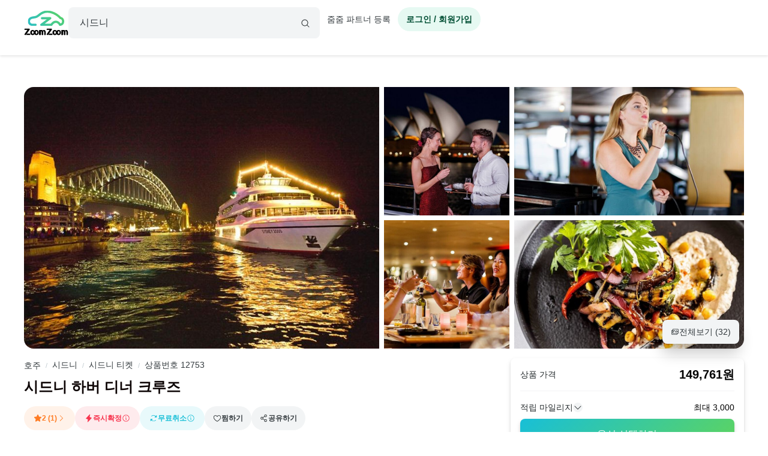

--- FILE ---
content_type: text/html; charset=utf-8
request_url: https://www.zoomzoomtour.com/tour/12753
body_size: 19122
content:
<!DOCTYPE html><html lang="ko"><head><meta charSet="utf-8"/><meta content="Content-type: text/html; charset=UTF-8" name="http-equiv"/><meta content="IE=Edge,chrome=1" http-equiv="X-UA-Compatible"/><meta name="viewport" content="width=device-width,initial-scale=1.0,maximum-scale=1.0,user-scalable=no"/><meta content="ko" name="locale"/><title>시드니 하버 디너 크루즈 :: 줌줌투어 - 호주 - 시드니</title><meta name="description" content="서큘러 키Circular Quay와 킹 스트리트 워프King Street Wharf에서 출발하는 넓은 크루즈을 타고 시드니 항구를 멋지게 항해하세요. 조명이 켜진 시드니 하버 브리지와 시드니 오페라 하우스를 비롯한 랜드마크를 미끄러지듯 지나가고 일몰과 함께 도시"/><meta name="keyword" content="travel, 해외여행, 현지투어, 하루여행, 특별한 하루여행, 가족여행, 커플여행, 신혼여행, 아이와 함께하는 여행, 자투리여행, 줌줌투어, 일일투어, 일일관광, 가이드투어"/><meta content="all,index,follow" name="robots"/><link href="https://d1blyo8czty997.cloudfront.net/common/original/favicon.png" rel="icon"/><link rel="alternate" hrefLang="en-us" href="https://www.zoomzoomtour.com/"/><link rel="alternate" hrefLang="en-au" href="https://www.zoomzoomtour.com/"/><link rel="alternate" hrefLang="ko-kr" href="https://www.zoomzoomtour.com/"/><link rel="alternate" hrefLang="x-default" href="https://www.zoomzoomtour.com/"/><meta name="format-detection" content="telephone=no, date=no, email=no, address=no"/><meta property="og:title" content="시드니 하버 디너 크루즈 :: 줌줌투어 - 호주 - 시드니"/><meta property="og:type" content="product"/><meta property="og:url" content="https://www.zoomzoomtour.com/tour/12753"/><meta property="og:image" content="https://d1blyo8czty997.cloudfront.net/tour-photos/12753/600x600/9288432650.jpg"/><meta name="naver-site-verification" content="90f8b4d7975aac6551d911ac8d8ec4561c4d3094"/><link rel="apple-touch-icon" href="/images/icons/apple-touch-icon.png"/><link rel="apple-touch-icon" sizes="76x76" href="/images/icons/apple-touch-icon-76.png"/><link rel="apple-touch-icon" sizes="120x120" href="/images/icons/apple-touch-icon-120.png"/><link rel="apple-touch-icon" sizes="152x152" href="/images/icons/apple-touch-icon.png"/><link rel="canonical" href="https://www.zoomzoomtour.com/tour/12753"/><meta itemProp="brand" content="줌줌"/><meta itemProp="sku" content="tour-12753"/><meta content="서큘러 키Circular Quay와 킹 스트리트 워프King Street Wharf에서 출발하는 넓은 크루즈을 타고 시드니 항구를 멋지게 항해하세요. 조명이 켜진 시드니 하버 브리지와 시드니 오페라 하우스를 비롯한 랜드마크를 미끄러지듯 지나가고 일몰과 함께 도시" itemProp="description"/><meta content="in stock" itemProp="availability"/><meta content="new" itemProp="condition"/><meta content="12753" itemProp="retailerItemId"/><script type="application/ld+json">{"@context":"https://schema.org","@graph":[{"@type":"Product","name":"시드니 하버 디너 크루즈","image":"https://d1blyo8czty997.cloudfront.net/tour-photos/12753/600x600/9288432650.jpg","description":"서큘러 키Circular Quay와 킹 스트리트 워프King Street Wharf에서 출발하는 넓은 크루즈을 타고 시드니 항구를 멋지게 항해하세요. 조명이 켜진 시드니 하버 브리지와 시드니 오페라 하우스를 비롯한 랜드마크를 미끄러지듯 지나가고 일몰과 함께 도시","keywords":"디너 크루즈,무료취소,시드니디너크루즈,시드니선셋디너크루즈,시드니유람선,시드니커플,시드니크루즈,시드니하버,줌줌위크 비치위크","brand":{"@type":"Organization","name":"줌줌투어","url":"https://www.zoomzoomtour.com/"},"offers":{"@type":"Offer","url":"https://www.zoomzoomtour.com/tour/12753","priceCurrency":"KRW","price":"149761","priceValidUntil":"2027-01-22","availability":"https://schema.org/InStock","seller":{"@type":"Organization","name":"줌줌투어"}},"isRelatedTo":{"@id":"#touristTrip-12753"},"aggregateRating":{"@type":"AggregateRating","ratingValue":2,"reviewCount":1}},{"@type":"TouristTrip","@id":"#touristTrip-12753","name":"시드니 하버 디너 크루즈","description":"서큘러 키Circular Quay와 킹 스트리트 워프King Street Wharf에서 출발하는 넓은 크루즈을 타고 시드니 항구를 멋지게 항해하세요. 조명이 켜진 시드니 하버 브리지와 시드니 오페라 하우스를 비롯한 랜드마크를 미끄러지듯 지나가고 일몰과 함께 도시","image":"https://d1blyo8czty997.cloudfront.net/tour-photos/12753/600x600/9288432650.jpg","provider":{"@type":"Organization","name":"줌줌투어","url":"https://www.zoomzoomtour.com/"},"offers":{"@type":"Offer","url":"https://www.zoomzoomtour.com/tour/12753","priceCurrency":"KRW","price":"149761","availability":"https://schema.org/InStock"}}]}</script><link rel="preload" href="https://d1blyo8czty997.cloudfront.net/tour-photos/12753/800x800/9288432650.jpg" as="image" fetchpriority="high"/><link rel="preload" href="https://d1blyo8czty997.cloudfront.net/tour-photos/12753/800x800/3929395987.jpg" as="image" fetchpriority="high"/><link rel="preload" href="https://d1blyo8czty997.cloudfront.net/tour-photos/12753/800x800/8911532365.jpg" as="image" fetchpriority="high"/><link rel="preload" href="https://d1blyo8czty997.cloudfront.net/tour-photos/12753/800x800/6705729495.jpg" as="image" fetchpriority="high"/><link rel="preload" href="https://d1blyo8czty997.cloudfront.net/tour-photos/12753/800x800/5884786599.jpg" as="image" fetchpriority="high"/><script type="application/ld+json">{
        "@context": "http://schema.org",
        "@type": "BreadcrumbList",
        "itemListElement": [{
            "@type": "ListItem",
            "position": 1,
            "name": "호주",
            "item": "https://www.zoomzoomtour.com/zone/60"
          },{
            "@type": "ListItem",
            "position": 2,
            "name": "시드니",
            "item": "https://www.zoomzoomtour.com/zone/63"
          },{
            "@type": "ListItem",
            "position": 3,
            "name": "시드니 티켓",
            "item": "https://www.zoomzoomtour.com/s/63?type=ticket"
          },{
            "@type": "ListItem",
            "position": 4,
            "name": "상품번호 12753",
            "item": "https://www.zoomzoomtour.com/tour/12753"
          }
        ]
      }</script><meta name="next-head-count" content="38"/><base href="https://www.zoomzoomtour.com/"/><script>
              window.dataLayer = typeof window.dataLayer !== 'undefined' ? window.dataLayer : [];
              dataLayer.push({'platform': 'web'});
            </script><script type="application/ld+json">{
        "@context": "https://schema.org",
        "@type": "Organization",
        "@id": "https://www.zoomzoomtour.com/#organization",
        "name": "줌줌투어",
        "url": "https://www.zoomzoomtour.com",
        "telephone": "+82 2 2088 4148",
        "alternateName": "줌줌투어 | ZoomZoom Tour",
        "description": "취미, 클래스, 가이드투어, 인기액티비티, 티켓, 해외리조트 (특가)까지! 국내, 해외 모두 한곳에서 쉽고 빠른 예약! 줌줌에서 나만의 특별한 경험들을 만들어 보세요!",
        "logo": {
          "@type": "ImageObject",
          "url": "https://www.zoomzoomtour.com/images/zoomzoomtour.png",
          "height": 1080,
          "width": 1080
        },
        "sameAs": [
          "https://blog.naver.com/urimalo_",
          "https://www.instagram.com/zoomzoomtour/",
          "https://apps.apple.com/kr/app/줌줌투어-신나는-여행의-발견/id1254325379",
          "https://play.google.com/store/apps/details?id=com.zoomzoomtour.zoomtuapp"
        ]
      }</script><link rel="preload" href="/_next/static/css/700053f06fc0e0c7.css" as="style"/><link rel="stylesheet" href="/_next/static/css/700053f06fc0e0c7.css" data-n-g=""/><link rel="preload" href="/_next/static/css/7b7d46e401d52813.css" as="style"/><link rel="stylesheet" href="/_next/static/css/7b7d46e401d52813.css" data-n-p=""/><noscript data-n-css=""></noscript><script defer="" nomodule="" src="/_next/static/chunks/polyfills-c67a75d1b6f99dc8.js"></script><script src="/_next/static/chunks/webpack-d431520f21a28a88.js" defer=""></script><script src="/_next/static/chunks/framework-b06ae534002e72a6.js" defer=""></script><script src="/_next/static/chunks/main-8132951b6a9b2919.js" defer=""></script><script src="/_next/static/chunks/pages/_app-f2169cc9ba356200.js" defer=""></script><script src="/_next/static/chunks/6010-9fdb480f35c057c2.js" defer=""></script><script src="/_next/static/chunks/9405-98d48ef0ab2cf46c.js" defer=""></script><script src="/_next/static/chunks/775-0000b6ebe0e59a50.js" defer=""></script><script src="/_next/static/chunks/5675-d3f56f7f38979e3c.js" defer=""></script><script src="/_next/static/chunks/653-e95f51658056c495.js" defer=""></script><script src="/_next/static/chunks/2546-16475e61dfc3e659.js" defer=""></script><script src="/_next/static/chunks/1664-ff3ced75421d3c8e.js" defer=""></script><script src="/_next/static/chunks/2641-501f3c5adf12fae4.js" defer=""></script><script src="/_next/static/chunks/5506-75134db5b35c81a1.js" defer=""></script><script src="/_next/static/chunks/8428-e3e5e1e9fddaac4b.js" defer=""></script><script src="/_next/static/chunks/1443-47949d6ee758d1e2.js" defer=""></script><script src="/_next/static/chunks/6733-047429866bfd2500.js" defer=""></script><script src="/_next/static/chunks/3075-289060c3770a1d9f.js" defer=""></script><script src="/_next/static/chunks/1790-321eaaea91727652.js" defer=""></script><script src="/_next/static/chunks/4946-0ad3f42c118a66f1.js" defer=""></script><script src="/_next/static/chunks/3090-0898aef9f891e9d1.js" defer=""></script><script src="/_next/static/chunks/pages/tour/%5BproductId%5D-43febb4d1260f78c.js" defer=""></script><script src="/_next/static/DACCkijtnzWUcVItoMzhn/_buildManifest.js" defer=""></script><script src="/_next/static/DACCkijtnzWUcVItoMzhn/_ssgManifest.js" defer=""></script></head><body><noscript><iframe src="https://www.googletagmanager.com/ns.html?id=GTM-T3BS4CS" height="0" width="0" style="display: none; visibility: hidden;"></iframe></noscript><div id="zzt-root"><div id="__next"><nav class="common_header__ub6kH  undefined"><header class="header header-white "><div class="zds-container "><div class="zds-row  common_firsHeader__fUmd5"><div class="zds-col xs-5"><div class="common_sectionLogo__OyWUE"><a id="logo" href="/" aria-label="home"><span class="brand-logo brand-logo-light-vertical-primary" style="width:74px;height:52px"><b>줌줌투어</b></span></a><div class="commonSearchContainer"><div class="search-input "><div class="input-form input-form-full "><input class="input input-secondary input-fill input-fill-light-secondary input-lg  search-input-form  " autoComplete="off" placeholder="어디로 떠나시나요?" type="text" value=""/></div><div class="search-input-icon "><svg xmlns="http://www.w3.org/2000/svg" width="16" height="16" fill="var(--zds-secondary)" viewBox="0 0 256 256" style="pointer-events:none"><path d="M229.66,218.34l-50.07-50.06a88.11,88.11,0,1,0-11.31,11.31l50.06,50.07a8,8,0,0,0,11.32-11.32ZM40,112a72,72,0,1,1,72,72A72.08,72.08,0,0,1,40,112Z"></path></svg></div></div></div></div></div><div class="zds-col xs-7"><div class="common_userContainer__wUqMt"><div class="list-inline"><button class="btn btn-primary btn-fill-light btn-fill-light-primary  btn-fill-light-primary  btn-md btn-shadow-0 btn-round    common_loginBtn__ETtiK" data-loading="false"><p><b>로그인 / 회원가입</b></p></button></div></div></div></div><div class="zds-row "><div class="zds-col "><div class="common_secondHeader__chzb5"></div></div></div></div></header></nav><div class="common_wrapper__zyISE"><div class="tour"><div class="zds-container "><meta itemProp="image" content="https://d1blyo8czty997.cloudfront.net/tour-photos/12753/original/3929395987.jpg"/><meta itemProp="image" content="https://d1blyo8czty997.cloudfront.net/tour-photos/12753/original/8911532365.jpg"/><meta itemProp="image" content="https://d1blyo8czty997.cloudfront.net/tour-photos/12753/original/6705729495.jpg"/><meta itemProp="image" content="https://d1blyo8czty997.cloudfront.net/tour-photos/12753/original/5884786599.jpg"/><meta itemProp="image" content="https://d1blyo8czty997.cloudfront.net/tour-photos/12753/original/9113611120.jpg"/><meta itemProp="image" content="https://d1blyo8czty997.cloudfront.net/tour-photos/12753/original/9908412934.jpg"/><meta itemProp="image" content="https://d1blyo8czty997.cloudfront.net/tour-photos/12753/original/7906496234.jpg"/><meta itemProp="image" content="https://d1blyo8czty997.cloudfront.net/tour-photos/12753/original/4462125013.jpg"/><meta itemProp="image" content="https://d1blyo8czty997.cloudfront.net/tour-photos/12753/original/5935264055.jpg"/><meta itemProp="image" content="https://d1blyo8czty997.cloudfront.net/tour-photos/12753/original/6259949789.jpg"/><meta itemProp="image" content="https://d1blyo8czty997.cloudfront.net/tour-photos/12753/original/1276439638.jpg"/><meta itemProp="image" content="https://d1blyo8czty997.cloudfront.net/tour-photos/12753/original/9256582504.jpg"/><meta itemProp="image" content="https://d1blyo8czty997.cloudfront.net/tour-photos/12753/original/5844181911.jpg"/><meta itemProp="image" content="https://d1blyo8czty997.cloudfront.net/tour-photos/12753/original/3867650416.jpg"/><meta itemProp="image" content="https://d1blyo8czty997.cloudfront.net/tour-photos/12753/original/6849256775.jpg"/><meta itemProp="image" content="https://d1blyo8czty997.cloudfront.net/tour-photos/12753/original/8742037371.jpg"/><meta itemProp="image" content="https://d1blyo8czty997.cloudfront.net/tour-photos/12753/original/4045633420.jpg"/><meta itemProp="image" content="https://d1blyo8czty997.cloudfront.net/tour-photos/12753/original/5153023683.jpg"/><meta itemProp="image" content="https://d1blyo8czty997.cloudfront.net/tour-photos/12753/original/4511002447.jpg"/><meta itemProp="image" content="https://d1blyo8czty997.cloudfront.net/tour-photos/12753/original/8531449652.jpg"/><meta itemProp="image" content="https://d1blyo8czty997.cloudfront.net/tour-photos/12753/original/1000826132.jpg"/><meta itemProp="image" content="https://d1blyo8czty997.cloudfront.net/tour-photos/12753/original/1045126142.jpg"/><meta itemProp="image" content="https://d1blyo8czty997.cloudfront.net/tour-photos/12753/original/2706840336.jpg"/><meta itemProp="image" content="https://d1blyo8czty997.cloudfront.net/tour-photos/12753/original/2366119165.jpg"/><meta itemProp="image" content="https://d1blyo8czty997.cloudfront.net/tour-photos/12753/original/2310541993.jpg"/><meta itemProp="image" content="https://d1blyo8czty997.cloudfront.net/tour-photos/12753/original/6809466741.jpg"/><meta itemProp="image" content="https://d1blyo8czty997.cloudfront.net/tour-photos/12753/original/3981466905.jpg"/><meta itemProp="image" content="https://d1blyo8czty997.cloudfront.net/tour-photos/12753/original/9238474756.jpg"/><meta itemProp="image" content="https://d1blyo8czty997.cloudfront.net/tour-photos/12753/original/8230962182.jpg"/><meta itemProp="image" content="https://d1blyo8czty997.cloudfront.net/tour-photos/12753/original/7375152359.jpg"/><meta itemProp="image" content="https://d1blyo8czty997.cloudfront.net/tour-photos/12753/original/8526907406.jpg"/><div class="image-section-grid"><div class="media-grid five"><div class="media-item"><img alt="시드니 하버 디너 크루즈" itemProp="image" rel="noreferrer" fetchpriority="high" width="800" height="800" decoding="async" data-nimg="1" class="media-item-image" style="color:transparent" src="https://d1blyo8czty997.cloudfront.net/tour-photos/12753/800x800/9288432650.jpg"/></div><div class="media-item"><img alt="시드니 하버 디너 크루즈" itemProp="image" rel="noreferrer" fetchpriority="high" width="800" height="800" decoding="async" data-nimg="1" class="media-item-image" style="color:transparent" src="https://d1blyo8czty997.cloudfront.net/tour-photos/12753/800x800/3929395987.jpg"/></div><div class="media-item"><img alt="시드니 하버 디너 크루즈" itemProp="image" rel="noreferrer" fetchpriority="high" width="800" height="800" decoding="async" data-nimg="1" class="media-item-image" style="color:transparent" src="https://d1blyo8czty997.cloudfront.net/tour-photos/12753/800x800/8911532365.jpg"/></div><div class="media-item"><img alt="시드니 하버 디너 크루즈" itemProp="image" rel="noreferrer" fetchpriority="high" width="800" height="800" decoding="async" data-nimg="1" class="media-item-image" style="color:transparent" src="https://d1blyo8czty997.cloudfront.net/tour-photos/12753/800x800/6705729495.jpg"/></div><div class="media-item"><img alt="시드니 하버 디너 크루즈" itemProp="image" rel="noreferrer" fetchpriority="high" width="800" height="800" decoding="async" data-nimg="1" class="media-item-image" style="color:transparent" src="https://d1blyo8czty997.cloudfront.net/tour-photos/12753/800x800/5884786599.jpg"/></div></div><button class="btn btn-secondary btn-fill-light btn-fill-light-secondary  btn-fill-light-secondary  btn-md btn-shadow-5   shadow-5  image-section-grid-button" data-loading="false"><p><svg xmlns="http://www.w3.org/2000/svg" width="14" height="14" fill="currentColor" viewBox="0 0 256 256"><path d="M216,40H72A16,16,0,0,0,56,56V72H40A16,16,0,0,0,24,88V200a16,16,0,0,0,16,16H184a16,16,0,0,0,16-16V184h16a16,16,0,0,0,16-16V56A16,16,0,0,0,216,40ZM72,56H216v62.75l-10.07-10.06a16,16,0,0,0-22.63,0l-20,20-44-44a16,16,0,0,0-22.62,0L72,109.37ZM184,200H40V88H56v80a16,16,0,0,0,16,16H184Zm32-32H72V132l36-36,49.66,49.66a8,8,0,0,0,11.31,0L194.63,120,216,141.38V168ZM160,84a12,12,0,1,1,12,12A12,12,0,0,1,160,84Z"></path></svg>전체보기 (<!-- -->32<!-- -->)</p></button></div><div class="info-section"><div class="info-section-wrapper tour-has-review"><ul class="hidden-nav "><li><span class="hidden-nav-item ">상품설명</span></li><li><span class="hidden-nav-item ">코스정보</span></li><li><span class="hidden-nav-item ">포함/불포함</span></li><li><span class="hidden-nav-item ">취소/환불</span></li><li><span class="hidden-nav-item ">후기</span></li></ul><div class="summary"><span id="tour-category-id">63</span><div class="summary-breadcrumb"><div class="breadcrumbs"><span><a href="/zone/60">호주</a></span><span><span class="divider">/</span><a href="/zone/63">시드니</a></span><span><span class="divider">/</span><a href="/s/63?type=ticket">시드니 티켓</a></span><span><span class="divider">/</span><a href="/tour/12753">상품번호 12753</a></span></div></div><h1 id="tour-name" class="summary-title" itemProp="name">시드니 하버 디너 크루즈</h1><div class="summary-label"><div style="background-color:var(--zds-color-orange-1);color:var(--zds-color-orange-5);cursor:pointer" class="tour-label"><svg xmlns="http://www.w3.org/2000/svg" width="14" height="14" fill="var(--zds-color-orange-5)" viewBox="0 0 256 256"><path d="M234.29,114.85l-45,38.83L203,211.75a16.4,16.4,0,0,1-24.5,17.82L128,198.49,77.47,229.57A16.4,16.4,0,0,1,53,211.75l13.76-58.07-45-38.83A16.46,16.46,0,0,1,31.08,86l59-4.76,22.76-55.08a16.36,16.36,0,0,1,30.27,0l22.75,55.08,59,4.76a16.46,16.46,0,0,1,9.37,28.86Z"></path></svg><span>2 (1)</span><svg xmlns="http://www.w3.org/2000/svg" width="14" height="14" fill="currentColor" viewBox="0 0 256 256"><path d="M181.66,133.66l-80,80a8,8,0,0,1-11.32-11.32L164.69,128,90.34,53.66a8,8,0,0,1,11.32-11.32l80,80A8,8,0,0,1,181.66,133.66Z"></path></svg></div><div style="background-color:var(--zds-color-red-1);color:var(--zds-color-red-5);cursor:default" class="tour-label has-tooltip" aria-label="예약 요청후 바로 확정되는 상품입니다"><svg xmlns="http://www.w3.org/2000/svg" width="14" height="14" fill="var(--zds-color-red-5)" viewBox="0 0 256 256"><path d="M213.85,125.46l-112,120a8,8,0,0,1-13.69-7l14.66-73.33L45.19,143.49a8,8,0,0,1-3-13l112-120a8,8,0,0,1,13.69,7L153.18,90.9l57.63,21.61a8,8,0,0,1,3,12.95Z"></path></svg><span>즉시확정</span><svg xmlns="http://www.w3.org/2000/svg" width="14" height="14" fill="var(--zds-color-red-5)" viewBox="0 0 256 256"><path d="M128,24A104,104,0,1,0,232,128,104.11,104.11,0,0,0,128,24Zm0,192a88,88,0,1,1,88-88A88.1,88.1,0,0,1,128,216Zm16-40a8,8,0,0,1-8,8,16,16,0,0,1-16-16V128a8,8,0,0,1,0-16,16,16,0,0,1,16,16v40A8,8,0,0,1,144,176ZM112,84a12,12,0,1,1,12,12A12,12,0,0,1,112,84Z"></path></svg></div><div style="background-color:var(--zds-color-skyblue-1);color:var(--zds-color-skyblue-5);cursor:default" class="tour-label has-tooltip" aria-label="2일전 취소시 전액 환불"><svg xmlns="http://www.w3.org/2000/svg" width="14" height="14" fill="var(--zds-color-skyblue-5)" viewBox="0 0 256 256"><path d="M224,48V96a8,8,0,0,1-8,8H168a8,8,0,0,1-5.66-13.66L180.65,72a79.48,79.48,0,0,0-54.72-22.09h-.45A79.52,79.52,0,0,0,69.59,72.71,8,8,0,0,1,58.41,61.27,96,96,0,0,1,192,60.7l18.36-18.36A8,8,0,0,1,224,48ZM186.41,183.29A80,80,0,0,1,75.35,184l18.31-18.31A8,8,0,0,0,88,152H40a8,8,0,0,0-8,8v48a8,8,0,0,0,13.66,5.66L64,195.3a95.42,95.42,0,0,0,66,26.76h.53a95.36,95.36,0,0,0,67.07-27.33,8,8,0,0,0-11.18-11.44Z"></path></svg><span>무료취소</span><svg xmlns="http://www.w3.org/2000/svg" width="14" height="14" fill="var(--zds-color-skyblue-5)" viewBox="0 0 256 256"><path d="M128,24A104,104,0,1,0,232,128,104.11,104.11,0,0,0,128,24Zm0,192a88,88,0,1,1,88-88A88.1,88.1,0,0,1,128,216Zm16-40a8,8,0,0,1-8,8,16,16,0,0,1-16-16V128a8,8,0,0,1,0-16,16,16,0,0,1,16,16v40A8,8,0,0,1,144,176ZM112,84a12,12,0,1,1,12,12A12,12,0,0,1,112,84Z"></path></svg></div><div class="wishlist-btn-container"><div class="wishlist-btn-wrapper"><button class="btn btn-secondary btn-fill-light btn-fill-light-secondary  btn-fill-light-secondary  btn-md btn-shadow-0 btn-round    wishlist-btn btn-link" data-loading="false" type="button"><p><svg xmlns="http://www.w3.org/2000/svg" width="14" height="14" fill="var(--zds-color-white)" viewBox="0 0 256 256"><path d="M178,40c-20.65,0-38.73,8.88-50,23.89C116.73,48.88,98.65,40,78,40a62.07,62.07,0,0,0-62,62c0,70,103.79,126.66,108.21,129a8,8,0,0,0,7.58,0C136.21,228.66,240,172,240,102A62.07,62.07,0,0,0,178,40ZM128,214.8C109.74,204.16,32,155.69,32,102A46.06,46.06,0,0,1,78,56c19.45,0,35.78,10.36,42.6,27a8,8,0,0,0,14.8,0c6.82-16.67,23.15-27,42.6-27a46.06,46.06,0,0,1,46,46C224,155.61,146.24,204.15,128,214.8Z"></path></svg>찜하기</p></button></div></div><div class="dropdown" data-active="false"><div class="dropdown-header"><button class="btn btn-secondary btn-fill-light btn-fill-light-secondary  btn-fill-light-secondary  btn-md btn-shadow-0 btn-round    social-share-dropdown-btn" data-loading="false"><p><svg xmlns="http://www.w3.org/2000/svg" width="14" height="14" fill="var(--zds-secondary)" viewBox="0 0 256 256"><path d="M176,160a39.89,39.89,0,0,0-28.62,12.09l-46.1-29.63a39.8,39.8,0,0,0,0-28.92l46.1-29.63a40,40,0,1,0-8.66-13.45l-46.1,29.63a40,40,0,1,0,0,55.82l46.1,29.63A40,40,0,1,0,176,160Zm0-128a24,24,0,1,1-24,24A24,24,0,0,1,176,32ZM64,152a24,24,0,1,1,24-24A24,24,0,0,1,64,152Zm112,72a24,24,0,1,1,24-24A24,24,0,0,1,176,224Z"></path></svg>공유하기</p></button></div><div class="dropdown-body dropdown-body-light dropdown-body-align-right"><div><div class="social-share-dropdown" index="0"></div></div></div></div></div><div class="summary-info "><span class="summary-info-item"><span class="title">타입</span><b class="data">티켓</b></span><span class="summary-info-item"><span class="title">언어</span><b class="data">영어</b></span><span class="summary-info-item"><span class="title">바우처</span><b class="data">프린트 또는 e-ticket</b></span></div></div><div id="tour-description"><div class="accordion accordion-light accordion-xl"><div class="accordion-item accordion-item-border accordion-item-active"><div class="accordion-header"><div><h2 class="tour-accordion-title">상품설명</h2></div><span class="icon"><svg xmlns="http://www.w3.org/2000/svg" width="20" height="20" fill="var(--zds-secondary-dark)" viewBox="0 0 256 256"><path d="M213.66,101.66l-80,80a8,8,0,0,1-11.32,0l-80-80A8,8,0,0,1,53.66,90.34L128,164.69l74.34-74.35a8,8,0,0,1,11.32,11.32Z"></path></svg></span></div><div class="accordion-body"><div class="tour-accordion-body"><div class="short"><div class="tour-information-items"><div class="tour-information-items-summary"><div class="tour-information-items-summary-viator"><b>✅ 본 페이지는 자동 번역되었습니다. 원문과 번역된 내용이 다른 경우, 원문(영문)이 우선합니다.</b></div>시드니 하버 위에서 즐기는 럭셔리 디너 크루즈!</div><div><span>서큘러 키(Circular Quay)와 킹 스트리트 워프(King Street Wharf)에서 출발하는 넓은 크루즈을 타고 시드니 항구를 멋지게 항해하세요. 조명이 켜진 시드니 하버 브리지와 시드니 오페라 하우스를 비롯한 랜드마크를 미끄러지듯 지나가고 일몰과 함께 도시의 색이 아름답게 변하는 것을 지켜보세요. 그런 다음 신선한 해산물을 포함한 다양한 세계 각국의 요리가 포함된 4코스 저녁 식사가 제공됩니다. 이 2시간 동안의 디너 크루즈에서 테이블이나 전망대에서 반짝이는 전망과 라이브 음악을 즐겨보세요.

* 하이라이트
- 시드니 항구를 둘러보는 럭셔리 이브닝 크루즈에 탑승하세요.
- 상부 갑판 테이블에 자리를 잡고 조명에 비친 아름다운 시드니 명소들을 파노라마 뷰로 감상하세요.
- 조명등이 켜진 시드니 하버 랜드마크의 멋진 사진을 찍으세요.
- 4코스 저녁식사를 라이브 뮤직과 함께 즐길 수 있습니다.</span></div></div></div><div class="show-more"><div class="show-more-gradient"></div><button class="btn btn-secondary btn-fill-light btn-fill-light-secondary  btn-fill-light-secondary  btn-lg btn-shadow-0 btn-round btn-full   " data-loading="false" type="button" disabled=""><p><b>상품 설명 더보기</b></p></button></div></div></div></div></div></div><div class="tour-partner-wrapper"><div class="tour-partner"><div class="tour-partner-seller"><div class="tour-action-partner"><span class="zds-avatar zds-avatar-xl  zds-avatar-circle " title=""><span class="zds-avatar-bg" style="background-image:url(https://d1blyo8czty997.cloudfront.net/seller-profiles/160231/150x150/9918039370.jpg)"></span></span><div class="tour-action-partner-info"><a class="seller-link" href="/seller/160231">Viator</a><div class="tour-action-partner-review-summary"><svg xmlns="http://www.w3.org/2000/svg" width="14" height="14" fill="#fea371" viewBox="0 0 256 256"><path d="M234.29,114.85l-45,38.83L203,211.75a16.4,16.4,0,0,1-24.5,17.82L128,198.49,77.47,229.57A16.4,16.4,0,0,1,53,211.75l13.76-58.07-45-38.83A16.46,16.46,0,0,1,31.08,86l59-4.76,22.76-55.08a16.36,16.36,0,0,1,30.27,0l22.75,55.08,59,4.76a16.46,16.46,0,0,1,9.37,28.86Z"></path></svg><div><b>4.6</b> (<!-- -->1,855<!-- -->)</div></div><button class="btn btn-secondary btn-clear btn-clear-secondary  btn-clear-secondary  btn-sm btn-shadow-0     business-info-btn" data-loading="false"><p>판매자 정보</p></button></div></div></div><div class="tour-partner-divider"></div><div class="partner-guide" id="partner-guide"><div class="partner-guide-title"><h3 class="sub-title">소속 가이드 </h3><div class="module-header-buttons"><div class="btn-group  btn-group-sm btn-group-fill-light-secondary "><button class="btn btn-white btn-fill-light btn-fill-light-white  btn-fill-light-white  btn-sm btn-shadow-0     swiper-tour-partner-guides-prev" data-loading="false" disabled="" aria-label="product-carousel-prev"><p><svg xmlns="http://www.w3.org/2000/svg" width="16" height="16" fill="var(--zds-secondary)" viewBox="0 0 256 256"><path d="M165.66,202.34a8,8,0,0,1-11.32,11.32l-80-80a8,8,0,0,1,0-11.32l80-80a8,8,0,0,1,11.32,11.32L91.31,128Z"></path></svg></p></button><button class="btn btn-white btn-fill-light btn-fill-light-white  btn-fill-light-white  btn-sm btn-shadow-0     swiper-tour-partner-guides-next" data-loading="false" disabled="" aria-label="product-carousel-next"><p><svg xmlns="http://www.w3.org/2000/svg" width="16" height="16" fill="var(--zds-secondary)" viewBox="0 0 256 256"><path d="M181.66,133.66l-80,80a8,8,0,0,1-11.32-11.32L164.69,128,90.34,53.66a8,8,0,0,1,11.32-11.32l80,80A8,8,0,0,1,181.66,133.66Z"></path></svg></p></button></div><a class="tour-partner-reviews-show-more" href="/seller/160231#partner-guide"><button class="btn btn-white btn-fill btn-fill-white  btn-fill-white  btn-sm btn-shadow-0     " data-loading="false"><p>전체보기</p></button></a></div></div><div class="tour-partner-guide-list loading"><div><div class="skeleton skeleton-full skeleton-slide skeleton-light"><div class="skeleton-item   " style="width:100%;height:160px;border-radius:16px"></div></div></div><div><div class="skeleton skeleton-full skeleton-slide skeleton-light"><div class="skeleton-item   " style="width:100%;height:160px;border-radius:16px"></div></div></div></div></div><div class="tour-partner-reviews"><div class="tour-partner-divider"></div><div class="tour-partner-reviews-result"><div class="partner-guide-title" id="partner-reviews"><h3 class="sub-title">파트너 후기 </h3></div><div class="module-header-buttons"><div class="btn-group  btn-group-sm btn-group-fill-light-secondary "><button class="btn btn-white btn-fill-light btn-fill-light-white  btn-fill-light-white  btn-sm btn-shadow-0     swiper-tour-partner-reviews-prev" data-loading="false" disabled="" aria-label="product-carousel-prev"><p><svg xmlns="http://www.w3.org/2000/svg" width="16" height="16" fill="var(--zds-secondary)" viewBox="0 0 256 256"><path d="M165.66,202.34a8,8,0,0,1-11.32,11.32l-80-80a8,8,0,0,1,0-11.32l80-80a8,8,0,0,1,11.32,11.32L91.31,128Z"></path></svg></p></button><button class="btn btn-white btn-fill-light btn-fill-light-white  btn-fill-light-white  btn-sm btn-shadow-0     swiper-tour-partner-reviews-next" data-loading="false" disabled="" aria-label="product-carousel-next"><p><svg xmlns="http://www.w3.org/2000/svg" width="16" height="16" fill="var(--zds-secondary)" viewBox="0 0 256 256"><path d="M181.66,133.66l-80,80a8,8,0,0,1-11.32-11.32L164.69,128,90.34,53.66a8,8,0,0,1,11.32-11.32l80,80A8,8,0,0,1,181.66,133.66Z"></path></svg></p></button></div><a class="tour-partner-reviews-show-more" href="/seller/160231#partner-reviews"><button class="btn btn-white btn-fill btn-fill-white  btn-fill-white  btn-sm btn-shadow-0     " data-loading="false"><p>전체보기</p></button></a></div></div><div class="tour-partner-reviews-list"><div class="review-card-wrapper loading"><div class="skeleton skeleton-full skeleton-slide skeleton-light"><div class="review-card loading"><div class="review-card-body"><div class="review-card-top"><div class="review-card-top-info"><div class="skeleton-item   " style="width:30%;height:24px;border-radius:8px"></div><div class="skeleton-item   " style="width:30%;height:24px;border-radius:8px"></div></div></div><div class="skeleton-item   " style="width:100%;height:60px;border-radius:8px"></div></div></div></div></div><div class="review-card-wrapper loading"><div class="skeleton skeleton-full skeleton-slide skeleton-light"><div class="review-card loading"><div class="review-card-body"><div class="review-card-top"><div class="review-card-top-info"><div class="skeleton-item   " style="width:30%;height:24px;border-radius:8px"></div><div class="skeleton-item   " style="width:30%;height:24px;border-radius:8px"></div></div></div><div class="skeleton-item   " style="width:100%;height:60px;border-radius:8px"></div></div></div></div></div></div></div></div></div><div class="tour-banners-container"><div class="skeleton skeleton-full skeleton-slide skeleton-light"><div class="skeleton-item   " style="width:100%;height:100px;border-radius:16px"></div></div></div><div id="tour-course"><div class="accordion accordion-light accordion-xl"><div class="accordion-item accordion-item-border accordion-item-active"><div class="accordion-header"><div><h2 class="tour-accordion-title">장소</h2></div><span class="icon"><svg xmlns="http://www.w3.org/2000/svg" width="20" height="20" fill="var(--zds-secondary-dark)" viewBox="0 0 256 256"><path d="M213.66,101.66l-80,80a8,8,0,0,1-11.32,0l-80-80A8,8,0,0,1,53.66,90.34L128,164.69l74.34-74.35a8,8,0,0,1,11.32,11.32Z"></path></svg></span></div><div class="accordion-body"><div class="tour-course"><div class="tour-accordion-body"><ul class="tour-course-timeline"><li class="pickup tour-course-item"><button class="active tour-course-item-btn"><span class="tour-course-item-btn-icon pickup"><svg xmlns="http://www.w3.org/2000/svg" width="16" height="16" fill="var(--zds-color-white)" viewBox="0 0 256 256" class="icon"><path d="M42.76,50A8,8,0,0,0,40,56V224a8,8,0,0,0,16,0V179.77c26.79-21.16,49.87-9.75,76.45,3.41,16.4,8.11,34.06,16.85,53,16.85,13.93,0,28.54-4.75,43.82-18a8,8,0,0,0,2.76-6V56A8,8,0,0,0,218.76,50c-28,24.23-51.72,12.49-79.21-1.12C111.07,34.76,78.78,18.79,42.76,50ZM216,172.25c-26.79,21.16-49.87,9.74-76.45-3.41-25-12.35-52.81-26.13-83.55-8.4V59.79c26.79-21.16,49.87-9.75,76.45,3.4,25,12.35,52.82,26.13,83.55,8.4Z"></path></svg></span><span>만나는 장소</span></button><div class="tour-course-item-content"></div></li></ul></div></div></div></div></div></div><div id="tour-information"><div class="accordion accordion-light accordion-xl"><div class="accordion-item accordion-item-border accordion-item-active"><div class="accordion-header"><div><h2 class="tour-accordion-title">포함 / 불포함 / 기타</h2></div><span class="icon"><svg xmlns="http://www.w3.org/2000/svg" width="20" height="20" fill="var(--zds-secondary-dark)" viewBox="0 0 256 256"><path d="M213.66,101.66l-80,80a8,8,0,0,1-11.32,0l-80-80A8,8,0,0,1,53.66,90.34L128,164.69l74.34-74.35a8,8,0,0,1,11.32,11.32Z"></path></svg></span></div><div class="accordion-body"><div class="tour-accordion-body"><div class="tour-information-items"><div class="information-item-expanded"><h4>포함</h4><p><span>** 번역 **

어퍼데크 좌석
카나페를 포함한 4코스 일품요리 저녁 식사
토요일과 일요일 라이브 음악

 === 

** 원문 **

Upper Deck seating
4-course a la carte dinner, including canapés
Live music Saturday&#x27;s &amp; Sunday&#x27;s</span></p></div><div class="information-item-expanded"><h4>불포함</h4><p><span>** 번역 **

음료(기내에서 구매 가능)

 === 

** 원문 **

Drinks (available to purchase onboard)</span></p></div><div class="information-item-collapsed"><h4>기타</h4><p><span>** 번역 **

휠체어 이용 가능
유모차 또는 유모차에 유아 및 어린이 탑승 가능
인근 대중교통 옵션 이용 가능
유아용 카시트 이용 가능
모든 체력 수준에 적합
복장 규정은 스마트 캐주얼입니다.
위층 데크의 좌석은 계단으로만 이동 가능(엘리베이터 없음)하며, 필요한 경우 예약 전에 접근성 정보를 요청해 주세요.
예약 시 특정 식이 요법이 필요한 경우 알려주시면 최대한 수용하도록 노력하겠습니다.
어린이 운임을 선택하면 어린이 메뉴가 적용됩니다. 만 4~15세 어린이는 성인 운임을 예약하면 성인 메뉴를 이용할 수 있습니다.

* 현지 사정 및 날씨에 의해, 일정 및 포함된 내용이 임의로 변경될 수 있습니다.
* 예약 시 선택하신 날짜 및 시간에만 사용이 가능하며, 예약 확정 후 변경이 불가합니다.
* 해당 상품의 내용은 번역된 내용으로 변경된 사항이 있을 수 있습니다. 이용 전 바우처의 내용을 반드시 확인해 주시길 바랍니다.
* 픽업 및 미팅 장소 컨펌이 필요한 상품일 경우, 투어일 3일 전까지 투어에 참가하시는 참가자께서 직접 현지 업체 측으로 정확한 픽업 및 미팅 시간을 확인하셔야 합니다.

* 해당 상품은 예약 확정 후 투어 관련해 판매처 Viator에서 직접 예약 시 사용하신 고객님의 이메일로 이메일을 발송할 수 있으며, 이메일을 받으실 경우 이메일로 직접 답변을 주셔야 합니다.
이메일 제목은 “Your booking zoomzoomtour - (줌줌투어 예약번호) - 예약자의 영문 성함”으로 발송될 예정입니다.

 === 

** 원문 **

Mobile or paper ticket accepted
Wheelchair accessible
Infants and small children can ride in a pram or stroller
Public transportation options are available nearby
Specialized infant seats are available
Suitable for all physical fitness levels
Dress code is smart casual
Seating on upper decks is via stairs only (no elevator) - please request accessibility information before booking if required.
Please advise any specific dietary requirements at time of booking and we will aim to accomodate
By selecting the child fare, a Children&#x27;s menu applies. Children 4-15 can receive the adult menu by booking an adult fare</span></p></div><button class="btn btn-secondary btn-fill-light btn-fill-light-secondary  btn-fill-light-secondary  btn-lg btn-shadow-0 btn-round btn-full   tour-course-more" data-loading="false" type="button" disabled=""><p><b>더보기</b></p></button></div></div></div></div></div></div><div id="tour-policy"><div class="accordion accordion-light accordion-xl"><div class="accordion-item accordion-item-border accordion-item-active"><div class="accordion-header"><div><h2 class="tour-accordion-title">취소 / 환불 정책</h2></div><span class="icon"><svg xmlns="http://www.w3.org/2000/svg" width="20" height="20" fill="var(--zds-secondary-dark)" viewBox="0 0 256 256"><path d="M213.66,101.66l-80,80a8,8,0,0,1-11.32,0l-80-80A8,8,0,0,1,53.66,90.34L128,164.69l74.34-74.35a8,8,0,0,1,11.32,11.32Z"></path></svg></span></div><div class="accordion-body"><div class="tour-accordion-body"><div class="tour-information-items">해당 상품은 예약 확정 후 취소할 경우, 아래 약관에 따른 수수료가 적용됩니다. (여행일로부터 계산)

~2일전 : 결제 금액 전액 환불
1일 ~ 여행당일 : 여행요금 총액의 100% 취소수수료 적용 (환불 없음)

* 예약자가 예약확정 후 투어 개시일 이전에 예약을 취소하는 경우, 취소 통보 시점에 따라 취소 수수료가 부과됩니다.
* 취소 통보는 예약 문의창내, 취소신청 버튼을 통한 요청만 유효하며, 신청접수된 시간 기준으로 적용됩니다.</div></div></div></div></div></div></div><div><div class="info-section-right"><div class="tour-action"><div class="tour-action-price"><button class="btn btn-primary btn-fill-gradient btn-fill-gradient-primary  btn-fill-gradient-primary  btn-lg btn-shadow-2  btn-full shadow-2  checkout-btn" data-loading="false"><p>옵션 선택하기</p></button></div></div></div></div></div><div id="tour-review" class="tour-reviews"><div class="tour-reviews-title"><h2>이용 후기</h2><div class="tour-reviews-result-rating" id="product-reviews"><svg xmlns="http://www.w3.org/2000/svg" width="16" height="16" fill="#fea371" viewBox="0 0 256 256" class="icon"><path d="M234.29,114.85l-45,38.83L203,211.75a16.4,16.4,0,0,1-24.5,17.82L128,198.49,77.47,229.57A16.4,16.4,0,0,1,53,211.75l13.76-58.07-45-38.83A16.46,16.46,0,0,1,31.08,86l59-4.76,22.76-55.08a16.36,16.36,0,0,1,30.27,0l22.75,55.08,59,4.76a16.46,16.46,0,0,1,9.37,28.86Z"></path></svg>2.0<!-- --> (<!-- -->1<!-- -->)</div></div><div class="tour-reviews-wrapper"><div class="tour-reviews-body"><div class="city-content-result"><div class="city-content-result-content"><span><button class="btn btn-secondary-light btn-clear btn-clear-secondary-light  btn-clear-secondary-light  btn-sm btn-shadow-0     " data-loading="true"><span class="zds-loading-container"><span class="zds-loading zds-loading-light-secondary-light zds-loading-sm zds-loading-bounce"><b class="loading-dot-item"></b><b class="loading-dot-item"></b><b class="loading-dot-item"></b></span></span><p>Loading</p></button></span><div class="city-header-content-query-sort"></div></div></div><div class="review-list" id="review-list"><div class="skeleton skeleton-full skeleton-slide skeleton-light"><div class="review-card loading"><div class="skeleton-item skeleton-circular avatar" style="width:44px;height:44px"></div><div class="review-card-body"><div class="review-card-top"><div class="skeleton-item   " style="width:10%;height:16px;border-radius:8px"></div><div class="review-card-top-info"><div class="skeleton-item   " style="width:15%;height:16px;border-radius:8px"></div><div class="skeleton-item   " style="width:15%;height:16px;border-radius:8px"></div><div class="skeleton-item   " style="width:15%;height:16px;border-radius:8px"></div></div><div class="skeleton-item   " style="width:80%;height:16px;border-radius:8px"></div></div><div class="skeleton-item   " style="width:100%;height:40px;border-radius:8px"></div><div class="review-images"><div class="skeleton-item   review-image-loading" style="width:100%;height:70px;border-radius:8px"></div><div class="skeleton-item   review-image-loading" style="width:100%;height:70px;border-radius:8px"></div><div class="skeleton-item   review-image-loading" style="width:100%;height:70px;border-radius:8px"></div><div class="skeleton-item   review-image-loading" style="width:100%;height:70px;border-radius:8px"></div><div class="skeleton-item   review-image-loading" style="width:100%;height:70px;border-radius:8px"></div><div class="skeleton-item   review-image-loading" style="width:100%;height:70px;border-radius:8px"></div></div></div></div></div><div class="skeleton skeleton-full skeleton-slide skeleton-light"><div class="review-card loading"><div class="skeleton-item skeleton-circular avatar" style="width:44px;height:44px"></div><div class="review-card-body"><div class="review-card-top"><div class="skeleton-item   " style="width:10%;height:16px;border-radius:8px"></div><div class="review-card-top-info"><div class="skeleton-item   " style="width:15%;height:16px;border-radius:8px"></div><div class="skeleton-item   " style="width:15%;height:16px;border-radius:8px"></div><div class="skeleton-item   " style="width:15%;height:16px;border-radius:8px"></div></div><div class="skeleton-item   " style="width:80%;height:16px;border-radius:8px"></div></div><div class="skeleton-item   " style="width:100%;height:40px;border-radius:8px"></div><div class="review-images"><div class="skeleton-item   review-image-loading" style="width:100%;height:70px;border-radius:8px"></div><div class="skeleton-item   review-image-loading" style="width:100%;height:70px;border-radius:8px"></div><div class="skeleton-item   review-image-loading" style="width:100%;height:70px;border-radius:8px"></div><div class="skeleton-item   review-image-loading" style="width:100%;height:70px;border-radius:8px"></div><div class="skeleton-item   review-image-loading" style="width:100%;height:70px;border-radius:8px"></div><div class="skeleton-item   review-image-loading" style="width:100%;height:70px;border-radius:8px"></div></div></div></div></div><div class="skeleton skeleton-full skeleton-slide skeleton-light"><div class="review-card loading"><div class="skeleton-item skeleton-circular avatar" style="width:44px;height:44px"></div><div class="review-card-body"><div class="review-card-top"><div class="skeleton-item   " style="width:10%;height:16px;border-radius:8px"></div><div class="review-card-top-info"><div class="skeleton-item   " style="width:15%;height:16px;border-radius:8px"></div><div class="skeleton-item   " style="width:15%;height:16px;border-radius:8px"></div><div class="skeleton-item   " style="width:15%;height:16px;border-radius:8px"></div></div><div class="skeleton-item   " style="width:80%;height:16px;border-radius:8px"></div></div><div class="skeleton-item   " style="width:100%;height:40px;border-radius:8px"></div><div class="review-images"><div class="skeleton-item   review-image-loading" style="width:100%;height:70px;border-radius:8px"></div><div class="skeleton-item   review-image-loading" style="width:100%;height:70px;border-radius:8px"></div><div class="skeleton-item   review-image-loading" style="width:100%;height:70px;border-radius:8px"></div><div class="skeleton-item   review-image-loading" style="width:100%;height:70px;border-radius:8px"></div><div class="skeleton-item   review-image-loading" style="width:100%;height:70px;border-radius:8px"></div><div class="skeleton-item   review-image-loading" style="width:100%;height:70px;border-radius:8px"></div></div></div></div></div><div class="skeleton skeleton-full skeleton-slide skeleton-light"><div class="review-card loading"><div class="skeleton-item skeleton-circular avatar" style="width:44px;height:44px"></div><div class="review-card-body"><div class="review-card-top"><div class="skeleton-item   " style="width:10%;height:16px;border-radius:8px"></div><div class="review-card-top-info"><div class="skeleton-item   " style="width:15%;height:16px;border-radius:8px"></div><div class="skeleton-item   " style="width:15%;height:16px;border-radius:8px"></div><div class="skeleton-item   " style="width:15%;height:16px;border-radius:8px"></div></div><div class="skeleton-item   " style="width:80%;height:16px;border-radius:8px"></div></div><div class="skeleton-item   " style="width:100%;height:40px;border-radius:8px"></div><div class="review-images"><div class="skeleton-item   review-image-loading" style="width:100%;height:70px;border-radius:8px"></div><div class="skeleton-item   review-image-loading" style="width:100%;height:70px;border-radius:8px"></div><div class="skeleton-item   review-image-loading" style="width:100%;height:70px;border-radius:8px"></div><div class="skeleton-item   review-image-loading" style="width:100%;height:70px;border-radius:8px"></div><div class="skeleton-item   review-image-loading" style="width:100%;height:70px;border-radius:8px"></div><div class="skeleton-item   review-image-loading" style="width:100%;height:70px;border-radius:8px"></div></div></div></div></div></div></div><div class="city-filter tour-reviews-filter"><div class="product-filter-list city-filter-list"><div class="product-filter-list-item keyword"><div class="keyword-title">키워드</div><div class="search-input "><div class="input-form input-form-full "><input class="input input-secondary input-fill input-fill-light-secondary input-lg  search-input-form  " autoComplete="off" placeholder="검색어를 입력해주세요." type="text" value=""/></div><div class="search-input-icon "><svg xmlns="http://www.w3.org/2000/svg" width="16" height="16" fill="var(--zds-secondary)" viewBox="0 0 256 256" style="pointer-events:none"><path d="M229.66,218.34l-50.07-50.06a88.11,88.11,0,1,0-11.31,11.31l50.06,50.07a8,8,0,0,0,11.32-11.32ZM40,112a72,72,0,1,1,72,72A72.08,72.08,0,0,1,40,112Z"></path></svg></div></div></div><div class="product-filter-list-item"><div class="accordion accordion-light accordion-md"><div class="accordion-item accordion-item-border accordion-item-active"><div class="accordion-header"><div>여행 타입</div><span class="icon"><svg xmlns="http://www.w3.org/2000/svg" width="20" height="20" fill="var(--zds-secondary-dark)" viewBox="0 0 256 256"><path d="M213.66,101.66l-80,80a8,8,0,0,1-11.32,0l-80-80A8,8,0,0,1,53.66,90.34L128,164.69l74.34-74.35a8,8,0,0,1,11.32,11.32Z"></path></svg></span></div><div class="accordion-body"><div class="accordion-content"><div class="checkbox-group checkbox-group-vertical "><div class="checkbox-items"><label class="checkbox checkbox-radio checkbox-item  checkbox-align-left checkbox-md"><input type="radio" name="travelType" value=""/><span class="checkbox-icon radio-icon radio-icon-light checkbox-icon-light-secondary checkbox-left checkbox-md"></span><span class="checkbox-label checkbox-label-light">전체</span></label><label class="checkbox checkbox-radio checkbox-item  checkbox-align-left checkbox-md"><input type="radio" name="travelType" value="부모님과 함께하는 가족여행"/><span class="checkbox-icon radio-icon radio-icon-light checkbox-icon-light-secondary checkbox-left checkbox-md"></span><span class="checkbox-label checkbox-label-light">부모님과 함께하는 가족여행</span></label><label class="checkbox checkbox-radio checkbox-item  checkbox-align-left checkbox-md"><input type="radio" name="travelType" value="비즈니스"/><span class="checkbox-icon radio-icon radio-icon-light checkbox-icon-light-secondary checkbox-left checkbox-md"></span><span class="checkbox-label checkbox-label-light">비즈니스</span></label><label class="checkbox checkbox-radio checkbox-item  checkbox-align-left checkbox-md"><input type="radio" name="travelType" value="삼세대 가족여행"/><span class="checkbox-icon radio-icon radio-icon-light checkbox-icon-light-secondary checkbox-left checkbox-md"></span><span class="checkbox-label checkbox-label-light">삼세대 가족여행</span></label><label class="checkbox checkbox-radio checkbox-item  checkbox-align-left checkbox-md"><input type="radio" name="travelType" value="자녀들과 함께하는 가족여행"/><span class="checkbox-icon radio-icon radio-icon-light checkbox-icon-light-secondary checkbox-left checkbox-md"></span><span class="checkbox-label checkbox-label-light">자녀들과 함께하는 가족여행</span></label><label class="checkbox checkbox-radio checkbox-item  checkbox-align-left checkbox-md"><input type="radio" name="travelType" value="친구들과 여행"/><span class="checkbox-icon radio-icon radio-icon-light checkbox-icon-light-secondary checkbox-left checkbox-md"></span><span class="checkbox-label checkbox-label-light">친구들과 여행</span></label><label class="checkbox checkbox-radio checkbox-item  checkbox-align-left checkbox-md"><input type="radio" name="travelType" value="커플여행"/><span class="checkbox-icon radio-icon radio-icon-light checkbox-icon-light-secondary checkbox-left checkbox-md"></span><span class="checkbox-label checkbox-label-light">커플여행</span></label><label class="checkbox checkbox-radio checkbox-item  checkbox-align-left checkbox-md"><input type="radio" name="travelType" value="혼자여행"/><span class="checkbox-icon radio-icon radio-icon-light checkbox-icon-light-secondary checkbox-left checkbox-md"></span><span class="checkbox-label checkbox-label-light">혼자여행</span></label><label class="checkbox checkbox-radio checkbox-item  checkbox-align-left checkbox-md"><input type="radio" name="travelType" value="회사동료들과 여행"/><span class="checkbox-icon radio-icon radio-icon-light checkbox-icon-light-secondary checkbox-left checkbox-md"></span><span class="checkbox-label checkbox-label-light">회사동료들과 여행</span></label></div></div><hr/></div></div></div></div></div><div class="product-filter-list-item"><div class="accordion accordion-light accordion-md"><div class="accordion-item accordion-item-border accordion-item-active"><div class="accordion-header"><div>평점</div><span class="icon"><svg xmlns="http://www.w3.org/2000/svg" width="20" height="20" fill="var(--zds-secondary-dark)" viewBox="0 0 256 256"><path d="M213.66,101.66l-80,80a8,8,0,0,1-11.32,0l-80-80A8,8,0,0,1,53.66,90.34L128,164.69l74.34-74.35a8,8,0,0,1,11.32,11.32Z"></path></svg></span></div><div class="accordion-body"><div class="accordion-content rating-filter"><div class="checkbox-group checkbox-group-vertical "><div class="checkbox-items"><label class="checkbox checkbox-radio checkbox-item  checkbox-align-left checkbox-md"><input type="radio" name="rating" value=""/><span class="checkbox-icon radio-icon radio-icon-light checkbox-icon-light-secondary checkbox-left checkbox-md"></span><span class="checkbox-label checkbox-label-light">전체</span></label><label class="checkbox checkbox-radio checkbox-item  checkbox-align-left checkbox-md"><input type="radio" name="rating" value="5"/><span class="checkbox-icon radio-icon radio-icon-light checkbox-icon-light-secondary checkbox-left checkbox-md"></span><span class="checkbox-label checkbox-label-light"><div class="rating-filter-stars"><svg xmlns="http://www.w3.org/2000/svg" width="16" height="16" fill="#fea371" viewBox="0 0 256 256"><path d="M234.29,114.85l-45,38.83L203,211.75a16.4,16.4,0,0,1-24.5,17.82L128,198.49,77.47,229.57A16.4,16.4,0,0,1,53,211.75l13.76-58.07-45-38.83A16.46,16.46,0,0,1,31.08,86l59-4.76,22.76-55.08a16.36,16.36,0,0,1,30.27,0l22.75,55.08,59,4.76a16.46,16.46,0,0,1,9.37,28.86Z"></path></svg><svg xmlns="http://www.w3.org/2000/svg" width="16" height="16" fill="#fea371" viewBox="0 0 256 256"><path d="M234.29,114.85l-45,38.83L203,211.75a16.4,16.4,0,0,1-24.5,17.82L128,198.49,77.47,229.57A16.4,16.4,0,0,1,53,211.75l13.76-58.07-45-38.83A16.46,16.46,0,0,1,31.08,86l59-4.76,22.76-55.08a16.36,16.36,0,0,1,30.27,0l22.75,55.08,59,4.76a16.46,16.46,0,0,1,9.37,28.86Z"></path></svg><svg xmlns="http://www.w3.org/2000/svg" width="16" height="16" fill="#fea371" viewBox="0 0 256 256"><path d="M234.29,114.85l-45,38.83L203,211.75a16.4,16.4,0,0,1-24.5,17.82L128,198.49,77.47,229.57A16.4,16.4,0,0,1,53,211.75l13.76-58.07-45-38.83A16.46,16.46,0,0,1,31.08,86l59-4.76,22.76-55.08a16.36,16.36,0,0,1,30.27,0l22.75,55.08,59,4.76a16.46,16.46,0,0,1,9.37,28.86Z"></path></svg><svg xmlns="http://www.w3.org/2000/svg" width="16" height="16" fill="#fea371" viewBox="0 0 256 256"><path d="M234.29,114.85l-45,38.83L203,211.75a16.4,16.4,0,0,1-24.5,17.82L128,198.49,77.47,229.57A16.4,16.4,0,0,1,53,211.75l13.76-58.07-45-38.83A16.46,16.46,0,0,1,31.08,86l59-4.76,22.76-55.08a16.36,16.36,0,0,1,30.27,0l22.75,55.08,59,4.76a16.46,16.46,0,0,1,9.37,28.86Z"></path></svg><svg xmlns="http://www.w3.org/2000/svg" width="16" height="16" fill="#fea371" viewBox="0 0 256 256"><path d="M234.29,114.85l-45,38.83L203,211.75a16.4,16.4,0,0,1-24.5,17.82L128,198.49,77.47,229.57A16.4,16.4,0,0,1,53,211.75l13.76-58.07-45-38.83A16.46,16.46,0,0,1,31.08,86l59-4.76,22.76-55.08a16.36,16.36,0,0,1,30.27,0l22.75,55.08,59,4.76a16.46,16.46,0,0,1,9.37,28.86Z"></path></svg></div></span></label><label class="checkbox checkbox-radio checkbox-item  checkbox-align-left checkbox-md"><input type="radio" name="rating" value="4"/><span class="checkbox-icon radio-icon radio-icon-light checkbox-icon-light-secondary checkbox-left checkbox-md"></span><span class="checkbox-label checkbox-label-light"><div class="rating-filter-stars"><svg xmlns="http://www.w3.org/2000/svg" width="16" height="16" fill="#fea371" viewBox="0 0 256 256"><path d="M234.29,114.85l-45,38.83L203,211.75a16.4,16.4,0,0,1-24.5,17.82L128,198.49,77.47,229.57A16.4,16.4,0,0,1,53,211.75l13.76-58.07-45-38.83A16.46,16.46,0,0,1,31.08,86l59-4.76,22.76-55.08a16.36,16.36,0,0,1,30.27,0l22.75,55.08,59,4.76a16.46,16.46,0,0,1,9.37,28.86Z"></path></svg><svg xmlns="http://www.w3.org/2000/svg" width="16" height="16" fill="#fea371" viewBox="0 0 256 256"><path d="M234.29,114.85l-45,38.83L203,211.75a16.4,16.4,0,0,1-24.5,17.82L128,198.49,77.47,229.57A16.4,16.4,0,0,1,53,211.75l13.76-58.07-45-38.83A16.46,16.46,0,0,1,31.08,86l59-4.76,22.76-55.08a16.36,16.36,0,0,1,30.27,0l22.75,55.08,59,4.76a16.46,16.46,0,0,1,9.37,28.86Z"></path></svg><svg xmlns="http://www.w3.org/2000/svg" width="16" height="16" fill="#fea371" viewBox="0 0 256 256"><path d="M234.29,114.85l-45,38.83L203,211.75a16.4,16.4,0,0,1-24.5,17.82L128,198.49,77.47,229.57A16.4,16.4,0,0,1,53,211.75l13.76-58.07-45-38.83A16.46,16.46,0,0,1,31.08,86l59-4.76,22.76-55.08a16.36,16.36,0,0,1,30.27,0l22.75,55.08,59,4.76a16.46,16.46,0,0,1,9.37,28.86Z"></path></svg><svg xmlns="http://www.w3.org/2000/svg" width="16" height="16" fill="#fea371" viewBox="0 0 256 256"><path d="M234.29,114.85l-45,38.83L203,211.75a16.4,16.4,0,0,1-24.5,17.82L128,198.49,77.47,229.57A16.4,16.4,0,0,1,53,211.75l13.76-58.07-45-38.83A16.46,16.46,0,0,1,31.08,86l59-4.76,22.76-55.08a16.36,16.36,0,0,1,30.27,0l22.75,55.08,59,4.76a16.46,16.46,0,0,1,9.37,28.86Z"></path></svg></div></span></label><label class="checkbox checkbox-radio checkbox-item  checkbox-align-left checkbox-md"><input type="radio" name="rating" value="3"/><span class="checkbox-icon radio-icon radio-icon-light checkbox-icon-light-secondary checkbox-left checkbox-md"></span><span class="checkbox-label checkbox-label-light"><div class="rating-filter-stars"><svg xmlns="http://www.w3.org/2000/svg" width="16" height="16" fill="#fea371" viewBox="0 0 256 256"><path d="M234.29,114.85l-45,38.83L203,211.75a16.4,16.4,0,0,1-24.5,17.82L128,198.49,77.47,229.57A16.4,16.4,0,0,1,53,211.75l13.76-58.07-45-38.83A16.46,16.46,0,0,1,31.08,86l59-4.76,22.76-55.08a16.36,16.36,0,0,1,30.27,0l22.75,55.08,59,4.76a16.46,16.46,0,0,1,9.37,28.86Z"></path></svg><svg xmlns="http://www.w3.org/2000/svg" width="16" height="16" fill="#fea371" viewBox="0 0 256 256"><path d="M234.29,114.85l-45,38.83L203,211.75a16.4,16.4,0,0,1-24.5,17.82L128,198.49,77.47,229.57A16.4,16.4,0,0,1,53,211.75l13.76-58.07-45-38.83A16.46,16.46,0,0,1,31.08,86l59-4.76,22.76-55.08a16.36,16.36,0,0,1,30.27,0l22.75,55.08,59,4.76a16.46,16.46,0,0,1,9.37,28.86Z"></path></svg><svg xmlns="http://www.w3.org/2000/svg" width="16" height="16" fill="#fea371" viewBox="0 0 256 256"><path d="M234.29,114.85l-45,38.83L203,211.75a16.4,16.4,0,0,1-24.5,17.82L128,198.49,77.47,229.57A16.4,16.4,0,0,1,53,211.75l13.76-58.07-45-38.83A16.46,16.46,0,0,1,31.08,86l59-4.76,22.76-55.08a16.36,16.36,0,0,1,30.27,0l22.75,55.08,59,4.76a16.46,16.46,0,0,1,9.37,28.86Z"></path></svg></div></span></label><label class="checkbox checkbox-radio checkbox-item  checkbox-align-left checkbox-md"><input type="radio" name="rating" value="2"/><span class="checkbox-icon radio-icon radio-icon-light checkbox-icon-light-secondary checkbox-left checkbox-md"></span><span class="checkbox-label checkbox-label-light"><div class="rating-filter-stars"><svg xmlns="http://www.w3.org/2000/svg" width="16" height="16" fill="#fea371" viewBox="0 0 256 256"><path d="M234.29,114.85l-45,38.83L203,211.75a16.4,16.4,0,0,1-24.5,17.82L128,198.49,77.47,229.57A16.4,16.4,0,0,1,53,211.75l13.76-58.07-45-38.83A16.46,16.46,0,0,1,31.08,86l59-4.76,22.76-55.08a16.36,16.36,0,0,1,30.27,0l22.75,55.08,59,4.76a16.46,16.46,0,0,1,9.37,28.86Z"></path></svg><svg xmlns="http://www.w3.org/2000/svg" width="16" height="16" fill="#fea371" viewBox="0 0 256 256"><path d="M234.29,114.85l-45,38.83L203,211.75a16.4,16.4,0,0,1-24.5,17.82L128,198.49,77.47,229.57A16.4,16.4,0,0,1,53,211.75l13.76-58.07-45-38.83A16.46,16.46,0,0,1,31.08,86l59-4.76,22.76-55.08a16.36,16.36,0,0,1,30.27,0l22.75,55.08,59,4.76a16.46,16.46,0,0,1,9.37,28.86Z"></path></svg></div></span></label><label class="checkbox checkbox-radio checkbox-item  checkbox-align-left checkbox-md"><input type="radio" name="rating" value="1"/><span class="checkbox-icon radio-icon radio-icon-light checkbox-icon-light-secondary checkbox-left checkbox-md"></span><span class="checkbox-label checkbox-label-light"><div class="rating-filter-stars"><svg xmlns="http://www.w3.org/2000/svg" width="16" height="16" fill="#fea371" viewBox="0 0 256 256"><path d="M234.29,114.85l-45,38.83L203,211.75a16.4,16.4,0,0,1-24.5,17.82L128,198.49,77.47,229.57A16.4,16.4,0,0,1,53,211.75l13.76-58.07-45-38.83A16.46,16.46,0,0,1,31.08,86l59-4.76,22.76-55.08a16.36,16.36,0,0,1,30.27,0l22.75,55.08,59,4.76a16.46,16.46,0,0,1,9.37,28.86Z"></path></svg></div></span></label></div></div><hr/></div></div></div></div></div><div class="product-filter-list-item "><div class="accordion accordion-light accordion-md"><div class="accordion-item accordion-item-border accordion-item-active"><div class="accordion-header"><div>여행 시기</div><span class="icon"><svg xmlns="http://www.w3.org/2000/svg" width="20" height="20" fill="var(--zds-secondary-dark)" viewBox="0 0 256 256"><path d="M213.66,101.66l-80,80a8,8,0,0,1-11.32,0l-80-80A8,8,0,0,1,53.66,90.34L128,164.69l74.34-74.35a8,8,0,0,1,11.32,11.32Z"></path></svg></span></div><div class="accordion-body"><div class="accordion-content"><div class="month-picker"><div class="month-picker-header"><button class="btn btn-secondary btn-clear btn-clear-secondary  btn-clear-secondary  btn-md btn-shadow-0     " data-loading="false"><p><svg xmlns="http://www.w3.org/2000/svg" width="20" height="20" fill="var(--zds-secondary)" viewBox="0 0 256 256"><path d="M165.66,202.34a8,8,0,0,1-11.32,11.32l-80-80a8,8,0,0,1,0-11.32l80-80a8,8,0,0,1,11.32,11.32L91.31,128Z"></path></svg></p></button><span>2026<!-- -->년</span><button class="btn btn-secondary btn-clear btn-clear-secondary  btn-clear-secondary  btn-md btn-shadow-0     " data-loading="false" disabled=""><p><svg xmlns="http://www.w3.org/2000/svg" width="20" height="20" fill="var(--zds-secondary)" viewBox="0 0 256 256"><path d="M181.66,133.66l-80,80a8,8,0,0,1-11.32-11.32L164.69,128,90.34,53.66a8,8,0,0,1,11.32-11.32l80,80A8,8,0,0,1,181.66,133.66Z"></path></svg></p></button></div><div class="month-grid"><button class="btn btn-secondary btn-fill-light btn-fill-light-secondary  btn-fill-light-secondary  btn-md btn-shadow-0     month-button" data-loading="false"><p>1<!-- -->월</p></button><button class="btn btn-secondary btn-fill-light btn-fill-light-secondary  btn-fill-light-secondary  btn-md btn-shadow-0     month-button" data-loading="false" disabled=""><p>2<!-- -->월</p></button><button class="btn btn-secondary btn-fill-light btn-fill-light-secondary  btn-fill-light-secondary  btn-md btn-shadow-0     month-button" data-loading="false" disabled=""><p>3<!-- -->월</p></button><button class="btn btn-secondary btn-fill-light btn-fill-light-secondary  btn-fill-light-secondary  btn-md btn-shadow-0     month-button" data-loading="false" disabled=""><p>4<!-- -->월</p></button><button class="btn btn-secondary btn-fill-light btn-fill-light-secondary  btn-fill-light-secondary  btn-md btn-shadow-0     month-button" data-loading="false" disabled=""><p>5<!-- -->월</p></button><button class="btn btn-secondary btn-fill-light btn-fill-light-secondary  btn-fill-light-secondary  btn-md btn-shadow-0     month-button" data-loading="false" disabled=""><p>6<!-- -->월</p></button><button class="btn btn-secondary btn-fill-light btn-fill-light-secondary  btn-fill-light-secondary  btn-md btn-shadow-0     month-button" data-loading="false" disabled=""><p>7<!-- -->월</p></button><button class="btn btn-secondary btn-fill-light btn-fill-light-secondary  btn-fill-light-secondary  btn-md btn-shadow-0     month-button" data-loading="false" disabled=""><p>8<!-- -->월</p></button><button class="btn btn-secondary btn-fill-light btn-fill-light-secondary  btn-fill-light-secondary  btn-md btn-shadow-0     month-button" data-loading="false" disabled=""><p>9<!-- -->월</p></button><button class="btn btn-secondary btn-fill-light btn-fill-light-secondary  btn-fill-light-secondary  btn-md btn-shadow-0     month-button" data-loading="false" disabled=""><p>10<!-- -->월</p></button><button class="btn btn-secondary btn-fill-light btn-fill-light-secondary  btn-fill-light-secondary  btn-md btn-shadow-0     month-button" data-loading="false" disabled=""><p>11<!-- -->월</p></button><button class="btn btn-secondary btn-fill-light btn-fill-light-secondary  btn-fill-light-secondary  btn-md btn-shadow-0     month-button" data-loading="false" disabled=""><p>12<!-- -->월</p></button></div><button class="btn btn-secondary btn-fill-light btn-fill-light-secondary  btn-fill-light-secondary  btn-md btn-shadow-0  btn-full   month-reset" data-loading="false" disabled=""><p><svg xmlns="http://www.w3.org/2000/svg" width="14" height="14" fill="var(--zds-secondary)" viewBox="0 0 256 256"><path d="M224,128a96,96,0,0,1-94.71,96H128A95.38,95.38,0,0,1,62.1,197.8a8,8,0,0,1,11-11.63A80,80,0,1,0,71.43,71.39a3.07,3.07,0,0,1-.26.25L44.59,96H72a8,8,0,0,1,0,16H24a8,8,0,0,1-8-8V56a8,8,0,0,1,16,0V85.8L60.25,60A96,96,0,0,1,224,128Z"></path></svg></p></button></div><hr/></div></div></div></div></div><div class="tour-reviews-filter-reset"><button class="btn btn-secondary btn-fill-light btn-fill-light-secondary  btn-fill-light-secondary  btn-md btn-shadow-0  btn-full   " data-loading="false"><p>전체 필터 초기화<svg xmlns="http://www.w3.org/2000/svg" width="14" height="14" fill="var(--zds-secondary)" viewBox="0 0 256 256"><path d="M224,128a96,96,0,0,1-94.71,96H128A95.38,95.38,0,0,1,62.1,197.8a8,8,0,0,1,11-11.63A80,80,0,1,0,71.43,71.39a3.07,3.07,0,0,1-.26.25L44.59,96H72a8,8,0,0,1,0,16H24a8,8,0,0,1-8-8V56a8,8,0,0,1,16,0V85.8L60.25,60A96,96,0,0,1,224,128Z"></path></svg></p></button></div></div></div></div></div></div></div></div><div id="footer" class=""><div class="zds-container "><div class="zds-row "><div class="zds-col xs-12 sm-5"><p class="contact-info"><span class="contact-info-buttons"><button class="btn btn-secondary btn-outline btn-outline-secondary  btn-outline-secondary  btn-md btn-shadow-0     " data-loading="false" id="footer_channel_bot_toggle_btn"><p>고객센터</p></button><button class="btn btn-secondary btn-outline btn-outline-secondary  btn-outline-secondary  btn-md btn-shadow-0     " data-loading="false"><p>자주 묻는 질문</p></button></span><br/><b>전화문의</b><br/><span class="open_hours">평일 09:00-18:00 (점심시간: 12:00-13:00) (한국시간 기준)</span><br/><b>한국 : <!-- -->(02) 2088-4148</b><br/><b>호주 : <!-- -->+61-2-8311-7574</b></p></div><div class="zds-col xs-4 sm-2"><ul><li><a href="/about_us">회사 소개</a></li><li><a href="/how_it_works">이용 방법</a></li><li><a class="inline" href="/tourtnc">이용 약관</a></li><li><a class="inline" href="/policy-privacy">개인정보 취급방침</a></li><li><a class="inline" href="/refund">취소 및 환불 정책</a></li><li><a class="inline" href="https://partners.zoomzoomtour.com/">줌줌 파트너 등록</a></li><li><a href="/help">자주 묻는 질문</a></li></ul></div><div class="zds-col sm-2"><ul class="services"><li><a class="social_link__ facebook" href="https://www.facebook.com/zoomzoomtour/" target="_blank" title="facebook" rel="noreferrer"><b><i class="fa fa-facebook-f"></i></b> <!-- -->페이스북</a></li><li><a class="social_link__ instagram" href="https://www.instagram.com/zoomzoomtour/" target="_blank" title="instagram" rel="noreferrer"><b><i class="fa fa-instagram"></i></b>인스타그램</a></li><li><a class="social_link__ naver" href="https://blog.naver.com/urimalo_" target="_blank" title="Naver Blog" rel="noreferrer"><b>N</b> 블로그</a></li><li><a href="/reviews">전체 후기</a></li></ul></div><div class="zds-col sm-2"><div class="app_download"><a href="https://abr.zoomzoomtour.com/usjsrs" target="_blank" rel="noreferrer"><span style="box-sizing:border-box;display:block;overflow:hidden;width:initial;height:initial;background:none;opacity:1;border:0;margin:0;padding:0;position:relative"><span style="box-sizing:border-box;display:block;width:initial;height:initial;background:none;opacity:1;border:0;margin:0;padding:0;padding-top:30.165289256198346%"></span><img alt="googele play" src="[data-uri]" decoding="async" data-nimg="responsive" style="position:absolute;top:0;left:0;bottom:0;right:0;box-sizing:border-box;padding:0;border:none;margin:auto;display:block;width:0;height:0;min-width:100%;max-width:100%;min-height:100%;max-height:100%"/><noscript><img alt="googele play" loading="lazy" decoding="async" data-nimg="responsive" style="position:absolute;top:0;left:0;bottom:0;right:0;box-sizing:border-box;padding:0;border:none;margin:auto;display:block;width:0;height:0;min-width:100%;max-width:100%;min-height:100%;max-height:100%" src="/_next/static/media/appmarket_02.86279214.png"/></noscript></span></a><a href="https://abr.zoomzoomtour.com/9ayvr5" target="_blank" rel="noreferrer"><span style="box-sizing:border-box;display:block;overflow:hidden;width:initial;height:initial;background:none;opacity:1;border:0;margin:0;padding:0;position:relative"><span style="box-sizing:border-box;display:block;width:initial;height:initial;background:none;opacity:1;border:0;margin:0;padding:0;padding-top:26.118067978533094%"></span><img alt="googele play" src="[data-uri]" decoding="async" data-nimg="responsive" style="position:absolute;top:0;left:0;bottom:0;right:0;box-sizing:border-box;padding:0;border:none;margin:auto;display:block;width:0;height:0;min-width:100%;max-width:100%;min-height:100%;max-height:100%"/><noscript><img alt="googele play" loading="lazy" decoding="async" data-nimg="responsive" style="position:absolute;top:0;left:0;bottom:0;right:0;box-sizing:border-box;padding:0;border:none;margin:auto;display:block;width:0;height:0;min-width:100%;max-width:100%;min-height:100%;max-height:100%" src="/_next/static/media/appmarket_01.a4099835.png"/></noscript></span></a></div></div></div></div><div class="copyrights"><div class="zds-container ">줌줌투어 주식회사<!-- --> | 대표 <!-- -->CHANG CHEON YOUNG<!-- --> |<!-- --> <!-- -->서울특별시 중구 청계천로 100, 서관 11층 1141호(수표동)<!-- --> | 사업등록번호<!-- --> <!-- -->770-88-01687<!-- --> <a href="https://www.ftc.go.kr/bizCommPop.do?wrkr_no=7708801687" target="_blank" rel="noreferrer">사업자 정보확인</a> <!-- -->| 통신판매업신고번호 <!-- -->2022-서울중구-1748<br/>줌줌 (호주사무실)<!-- --> | <!-- -->5 Drake St, Artarmon, NSW 2064 Australia<!-- --> <br/>자사는 서울특별시관광협회 공제영업보증보험에 가입되어 있습니다. 줌줌투어 주식회사는 통신판매중개자이며 통신판매의 당사자가 아닙니다. 따라서 상품·거래정보 및 거래에 대하여 책임을 지지않습니다.</div></div></div></div></div><script id="__NEXT_DATA__" type="application/json">{"props":{"pageProps":{"_sentryTraceData":"b6ec4f336e6fabbdde8c6c0cfdf1ec9a-69cff01341d2bc54-1","_sentryBaggage":"sentry-environment=production,sentry-release=fff108584208f3f032b554da3e2010bc17e8a969,sentry-public_key=4718a85a6d2c140bf3c46a5fa6545fa1,sentry-trace_id=b6ec4f336e6fabbdde8c6c0cfdf1ec9a,sentry-sample_rate=1,sentry-transaction=GET%20%2Ftour%2F%5BproductId%5D,sentry-sampled=true","product":{"id":12753,"type":3,"name":"시드니 하버 디너 크루즈","imageUrl":"https://d1blyo8czty997.cloudfront.net/tour-photos/12753/original/9288432650.jpg","localCurrency":"AUD","currency":"AUD","price":150.84,"krPrice":149761,"localPrice":150.84,"kind":1,"paymentType":0,"depositRate":0,"buyingType":2,"bookingType":1,"day":1,"duration":120,"tourTime":"2시간","origin":null,"destination":null,"refundPolicyBase":"product","status":1,"viewed":0,"data":null,"createdAt":"2020-10-20T05:21:24.000Z","updatedAt":"2020-10-20T05:21:24.000Z","description":"서큘러 키(Circular Quay)와 킹 스트리트 워프(King Street Wharf)에서 출발하는 넓은 크루즈을 타고 시드니 항구를 멋지게 항해하세요. 조명이 켜진 시드니 하버 브리지와 시드니 오페라 하우스를 비롯한 랜드마크를 미끄러지듯 지나가고 일몰과 함께 도시의 색이 아름답게 변하는 것을 지켜보세요. 그런 다음 신선한 해산물을 포함한 다양한 세계 각국의 요리가 포함된 4코스 저녁 식사가 제공됩니다. 이 2시간 동안의 디너 크루즈에서 테이블이나 전망대에서 반짝이는 전망과 라이브 음악을 즐겨보세요.\r\n\r\n* 하이라이트\r\n- 시드니 항구를 둘러보는 럭셔리 이브닝 크루즈에 탑승하세요.\r\n- 상부 갑판 테이블에 자리를 잡고 조명에 비친 아름다운 시드니 명소들을 파노라마 뷰로 감상하세요.\r\n- 조명등이 켜진 시드니 하버 랜드마크의 멋진 사진을 찍으세요.\r\n- 4코스 저녁식사를 라이브 뮤직과 함께 즐길 수 있습니다.","descriptionType":"text","descriptionData":"","metaTitle":"시드니 하버 디너 크루즈","metaDescription":"서큘러 키(Circular Quay)와 킹 스트리트 워프(King Street Wharf)에서 출발하는 넓은 크루즈을 타고 시드니 항구를 멋지게 항해하세요. 조명이 켜진 시드니 하버 브리지와 시드니 오페라 하우스를 비롯한 랜드마크를 미끄러지듯 지나가고 일몰과 함께 도시","metaKeyword":"","summary":"시드니 하버 위에서 즐기는 럭셔리 디너 크루즈!","inclusion":"** 번역 **\n\n어퍼데크 좌석\n카나페를 포함한 4코스 일품요리 저녁 식사\n토요일과 일요일 라이브 음악\n\n === \n\n** 원문 **\n\nUpper Deck seating\n4-course a la carte dinner, including canapés\nLive music Saturday's \u0026 Sunday's","exclusion":"** 번역 **\n\n음료(기내에서 구매 가능)\n\n === \n\n** 원문 **\n\nDrinks (available to purchase onboard)","extraInfo":"** 번역 **\n\n휠체어 이용 가능\n유모차 또는 유모차에 유아 및 어린이 탑승 가능\n인근 대중교통 옵션 이용 가능\n유아용 카시트 이용 가능\n모든 체력 수준에 적합\n복장 규정은 스마트 캐주얼입니다.\n위층 데크의 좌석은 계단으로만 이동 가능(엘리베이터 없음)하며, 필요한 경우 예약 전에 접근성 정보를 요청해 주세요.\n예약 시 특정 식이 요법이 필요한 경우 알려주시면 최대한 수용하도록 노력하겠습니다.\n어린이 운임을 선택하면 어린이 메뉴가 적용됩니다. 만 4~15세 어린이는 성인 운임을 예약하면 성인 메뉴를 이용할 수 있습니다.\n\n* 현지 사정 및 날씨에 의해, 일정 및 포함된 내용이 임의로 변경될 수 있습니다.\n* 예약 시 선택하신 날짜 및 시간에만 사용이 가능하며, 예약 확정 후 변경이 불가합니다.\n* 해당 상품의 내용은 번역된 내용으로 변경된 사항이 있을 수 있습니다. 이용 전 바우처의 내용을 반드시 확인해 주시길 바랍니다.\n* 픽업 및 미팅 장소 컨펌이 필요한 상품일 경우, 투어일 3일 전까지 투어에 참가하시는 참가자께서 직접 현지 업체 측으로 정확한 픽업 및 미팅 시간을 확인하셔야 합니다.\n\n* 해당 상품은 예약 확정 후 투어 관련해 판매처 Viator에서 직접 예약 시 사용하신 고객님의 이메일로 이메일을 발송할 수 있으며, 이메일을 받으실 경우 이메일로 직접 답변을 주셔야 합니다.\n이메일 제목은 “Your booking zoomzoomtour - (줌줌투어 예약번호) - 예약자의 영문 성함”으로 발송될 예정입니다.\n\n === \n\n** 원문 **\n\nMobile or paper ticket accepted\nWheelchair accessible\nInfants and small children can ride in a pram or stroller\nPublic transportation options are available nearby\nSpecialized infant seats are available\nSuitable for all physical fitness levels\nDress code is smart casual\nSeating on upper decks is via stairs only (no elevator) - please request accessibility information before booking if required.\nPlease advise any specific dietary requirements at time of booking and we will aim to accomodate\nBy selecting the child fare, a Children's menu applies. Children 4-15 can receive the adult menu by booking an adult fare","location":"** 번역 **\n\n미팅 포인트\n크루즈는 달링하버 킹 세인트 부두 1에서 출발합니다. 출발 최소 20분 전에 부두 1 맞은편 매표소에서 체크인하세요.\n\n시작 시간\n19:00\n\n늦게 출발하는 승객을 위해 선박을 보유할 수 없으므로 출발지까지 이동하는 데 충분한 시간을 여유 있게 확보하시기 바랍니다.\n\n === \n\n** 원문 **\n\nMeeting point\nCruise departs Darling Harbour King St Wharf 1. Please check-in at the ticket office opposite Wharf 1 at least 20 minutes prior to departure. \n\nStart time\n19:00\n\nPlease ensure you allow plenty of time to travel to the departure point as vessels cannot be held for late running guests.","hygiene":null,"transportation":1,"language":"en","minDay":3,"hourOfMinDay":24,"minQuantity":1,"maxQuantity":9,"enquiryType":2,"videoUrl":null,"videoType":null,"videoThumbnail":null,"autoConfirm":true,"restrictedRefund":false,"featured":false,"totalRating":114,"reviewCount":1,"reviewRating":2,"wishlist":22,"externalReview":0,"externalReviewRating":0,"timezone":"Australia/Sydney","partner":{"partnerId":160231,"partnerName":"Pepijn Rijvers","nickname":"Viator","description":"안녕하세요 바이어터(Viator)입니다.\u0026lt;br /\u0026gt;\r\n바이어터 – 세상의 모든 여행 경험을 한 곳에!\u0026lt;br /\u0026gt;\r\n바이어터는 세계 최대 여행 플랫폼 트립어드바이저(Tripadvisor)의 자회사로,\u0026lt;br /\u0026gt;\r\n전 세계 다양한 여행 경험을 한곳에서 만나볼 수 있는 글로벌 여행 전문 기업입니다.\u0026lt;br /\u0026gt;\r\n신뢰할 수 있는 고객 리뷰와 엄격한 기준을 바탕으로, 300,000개 이상의 투어 및 액티비티를 엄선하여 제공합니다.\u0026lt;br /\u0026gt;\r\n도심 속 시티투어부터 짜릿한 모험, 이색적인 현지 체험까지, 모두의 취향에 꼭 맞는 특별한 여행이 기다리고 있습니다.\u0026lt;br /\u0026gt;\r\n지금 바이어터와 함께, 잊지 못할 여행을 시작해 보세요.","imageUrl":"https://d1blyo8czty997.cloudfront.net/seller-profiles/160231/original/9918039370.jpg","companyName":"Viator, Inc.","businessAddress":"400 1st Avenue, Needham, MA 02494","businessNumber":"94-3357019","mailOrderBusinessRegistrationNumber":"","createdAt":"2019-11-13T00:57:39.000Z","reviewRating":4.6016,"reviewCount":1855},"campaign":null,"refundPolicy":{"terms":[],"id":575027,"uuid":"5a63cc14-783d-4bf6-a3ce-beed108ca70c","region":null,"conditionType":1,"policyBase":"product","tourType":null,"productType":3,"partnerId":160231,"productId":12753,"hoursBeforeConfirmed":0,"hoursBeforeNotUsed":0,"hoursBeforeTourdate":0,"description":null,"policy":"해당 상품은 예약 확정 후 취소할 경우, 아래 약관에 따른 수수료가 적용됩니다. (여행일로부터 계산)\n\n~2일전 : 결제 금액 전액 환불\n1일 ~ 여행당일 : 여행요금 총액의 100% 취소수수료 적용 (환불 없음)\n\n* 예약자가 예약확정 후 투어 개시일 이전에 예약을 취소하는 경우, 취소 통보 시점에 따라 취소 수수료가 부과됩니다.\n* 취소 통보는 예약 문의창내, 취소신청 버튼을 통한 요청만 유효하며, 신청접수된 시간 기준으로 적용됩니다.","userId":null,"status":1},"conversation":null,"breadcrumbs":[{"categoryId":171,"name":"오세아니아","level":0},{"categoryId":60,"name":"호주","level":1},{"categoryId":63,"name":"시드니","level":2}],"productData":[{"id":1337622,"category":"pickup","name":"type","value":"fixed"},{"id":1337623,"category":"tourtype","name":"voucherOption","value":"Mobile or paper ticket accepted"}],"places":[],"images":[{"id":339482,"imageUrl":"https://d1blyo8czty997.cloudfront.net/tour-photos/12753/original/3929395987.jpg"},{"id":339483,"imageUrl":"https://d1blyo8czty997.cloudfront.net/tour-photos/12753/original/8911532365.jpg"},{"id":339484,"imageUrl":"https://d1blyo8czty997.cloudfront.net/tour-photos/12753/original/6705729495.jpg"},{"id":339485,"imageUrl":"https://d1blyo8czty997.cloudfront.net/tour-photos/12753/original/5884786599.jpg"},{"id":339486,"imageUrl":"https://d1blyo8czty997.cloudfront.net/tour-photos/12753/original/9113611120.jpg"},{"id":339487,"imageUrl":"https://d1blyo8czty997.cloudfront.net/tour-photos/12753/original/9908412934.jpg"},{"id":339488,"imageUrl":"https://d1blyo8czty997.cloudfront.net/tour-photos/12753/original/7906496234.jpg"},{"id":339489,"imageUrl":"https://d1blyo8czty997.cloudfront.net/tour-photos/12753/original/4462125013.jpg"},{"id":339490,"imageUrl":"https://d1blyo8czty997.cloudfront.net/tour-photos/12753/original/5935264055.jpg"},{"id":339491,"imageUrl":"https://d1blyo8czty997.cloudfront.net/tour-photos/12753/original/6259949789.jpg"},{"id":339492,"imageUrl":"https://d1blyo8czty997.cloudfront.net/tour-photos/12753/original/1276439638.jpg"},{"id":339493,"imageUrl":"https://d1blyo8czty997.cloudfront.net/tour-photos/12753/original/9256582504.jpg"},{"id":339494,"imageUrl":"https://d1blyo8czty997.cloudfront.net/tour-photos/12753/original/5844181911.jpg"},{"id":339495,"imageUrl":"https://d1blyo8czty997.cloudfront.net/tour-photos/12753/original/3867650416.jpg"},{"id":339496,"imageUrl":"https://d1blyo8czty997.cloudfront.net/tour-photos/12753/original/6849256775.jpg"},{"id":339497,"imageUrl":"https://d1blyo8czty997.cloudfront.net/tour-photos/12753/original/8742037371.jpg"},{"id":339498,"imageUrl":"https://d1blyo8czty997.cloudfront.net/tour-photos/12753/original/4045633420.jpg"},{"id":339499,"imageUrl":"https://d1blyo8czty997.cloudfront.net/tour-photos/12753/original/5153023683.jpg"},{"id":339500,"imageUrl":"https://d1blyo8czty997.cloudfront.net/tour-photos/12753/original/4511002447.jpg"},{"id":339501,"imageUrl":"https://d1blyo8czty997.cloudfront.net/tour-photos/12753/original/8531449652.jpg"},{"id":339502,"imageUrl":"https://d1blyo8czty997.cloudfront.net/tour-photos/12753/original/1000826132.jpg"},{"id":339503,"imageUrl":"https://d1blyo8czty997.cloudfront.net/tour-photos/12753/original/1045126142.jpg"},{"id":339504,"imageUrl":"https://d1blyo8czty997.cloudfront.net/tour-photos/12753/original/2706840336.jpg"},{"id":339505,"imageUrl":"https://d1blyo8czty997.cloudfront.net/tour-photos/12753/original/2366119165.jpg"},{"id":339506,"imageUrl":"https://d1blyo8czty997.cloudfront.net/tour-photos/12753/original/2310541993.jpg"},{"id":339507,"imageUrl":"https://d1blyo8czty997.cloudfront.net/tour-photos/12753/original/6809466741.jpg"},{"id":339508,"imageUrl":"https://d1blyo8czty997.cloudfront.net/tour-photos/12753/original/3981466905.jpg"},{"id":339509,"imageUrl":"https://d1blyo8czty997.cloudfront.net/tour-photos/12753/original/9238474756.jpg"},{"id":339510,"imageUrl":"https://d1blyo8czty997.cloudfront.net/tour-photos/12753/original/8230962182.jpg"},{"id":339511,"imageUrl":"https://d1blyo8czty997.cloudfront.net/tour-photos/12753/original/7375152359.jpg"},{"id":339512,"imageUrl":"https://d1blyo8czty997.cloudfront.net/tour-photos/12753/original/8526907406.jpg"}],"tags":[{"id":90629,"tagId":1488,"tagName":"디너 크루즈"},{"id":148887,"tagId":21821,"tagName":"무료취소"},{"id":194736,"tagId":26784,"tagName":"시드니디너크루즈"},{"id":194750,"tagId":26785,"tagName":"시드니선셋디너크루즈"},{"id":150334,"tagId":21946,"tagName":"시드니유람선"},{"id":79558,"tagId":18682,"tagName":"시드니커플"},{"id":90376,"tagId":4346,"tagName":"시드니크루즈"},{"id":57233,"tagId":3803,"tagName":"시드니하버"},{"id":187823,"tagId":25814,"tagName":"줌줌위크 비치위크"}],"relatedProducts":[14672,2005,14618,493,20328,21541,19134,17607,21542,17034],"labels":[{"id":3,"name":"무료취소","description":"2일전 취소시 전액 환불","linkUrl":null,"sortOrder":2}],"recommendedProducts":[19104,2683,15547,19693,15918,15488,7706,7054,19586,16098,19081,21882,17417,17529,15826],"prices":{"retailPrice":{"price":150.84,"localPrice":150.84,"purchasePrice":149761,"format":{"price":"AU $150.84","localPrice":"AU $150.84","purchasePrice":"149,761원"}}},"coupons":[]}},"ssrMobile":false,"userApp":false,"newUserApp":false,"partnersApp":false,"userData":{"mileage":0,"reviewCount":0,"myCouponCount":0,"giftCouponCount":0,"unreadMessageCount":0,"wishlist":[],"socials":[],"mileageExpiry":null,"unwrittenReviewCount":0,"kakaoEventEligible":false,"purchaseCount":0,"purchasePrice":0,"estimatedExpiringMileage":0,"customerId":0,"firstname":"","lastname":"","displayName":"","email":"","telCountryId":0,"telephone":"","mobile":null,"avatarImgUrl":"","userType1":null,"userType2":null,"emailConfirmed":false,"phoneConfirmed":false,"marketingApp":false,"marketingEmail":false,"marketingSms":false,"marketingUpdatedAt":null,"mileageRecentlyIssuedAt":null,"firstOrderDate":null,"joinDate":null,"privacyPolicy":false,"phoneNumber":null},"maintenance":{"maintenance":false,"isAllowSession":false},"rememberMe":false,"dehydratedState":{"mutations":[],"queries":[{"state":{"data":{"mileage":0,"reviewCount":0,"myCouponCount":0,"giftCouponCount":0,"unreadMessageCount":0,"wishlist":[],"socials":[],"mileageExpiry":null,"unwrittenReviewCount":0,"kakaoEventEligible":false,"purchaseCount":0,"purchasePrice":0,"estimatedExpiringMileage":0,"customerId":0,"firstname":"","lastname":"","displayName":"","email":"","telCountryId":0,"telephone":"","mobile":null,"avatarImgUrl":"","userType1":null,"userType2":null,"emailConfirmed":false,"phoneConfirmed":false,"marketingApp":false,"marketingEmail":false,"marketingSms":false,"marketingUpdatedAt":null,"mileageRecentlyIssuedAt":null,"firstOrderDate":null,"joinDate":null,"privacyPolicy":false,"phoneNumber":null},"dataUpdateCount":1,"dataUpdatedAt":1769048133828,"error":null,"errorUpdateCount":0,"errorUpdatedAt":0,"fetchFailureCount":0,"fetchFailureReason":null,"fetchMeta":null,"isInvalidated":false,"status":"success","fetchStatus":"idle"},"queryKey":["api/zoomzoom/customer/me/info"],"queryHash":"[\"api/zoomzoom/customer/me/info\"]"}]},"__N_SSP":true},"page":"/tour/[productId]","query":{"productId":"12753"},"buildId":"DACCkijtnzWUcVItoMzhn","runtimeConfig":{"slackAppEnv":"unknown","appEnv":"production"},"isFallback":false,"isExperimentalCompile":false,"gssp":true,"appGip":true,"scriptLoader":[{"id":"google-analytics","strategy":"afterInteractive","children":"\n            (function(w,d,s,l,i){w[l]=w[l]||[];w[l].push({'gtm.start':\n            new Date().getTime(),event:'gtm.js'});var f=d.getElementsByTagName(s)[0],\n            j=d.createElement(s),dl=l!='dataLayer'?'\u0026l='+l:'';j.async=true;j.src=\n            'https://www.googletagmanager.com/gtm.js?id='+i+dl;f.parentNode.insertBefore(j,f);\n            })(window,document,'script','dataLayer','GTM-T3BS4CS');          \n          "},{"src":"https://t1.kakaocdn.net/kakao_js_sdk/2.5.0/kakao.min.js","integrity":"sha384-kYPsUbBPlktXsY6/oNHSUDZoTX6+YI51f63jCPEIPFP09ttByAdxd2mEjKuhdqn4","crossOrigin":"anonymous","strategy":"afterInteractive"}]}</script></body></html>

--- FILE ---
content_type: text/html; charset=utf-8
request_url: https://id.abr.ge/api/v2/third-party-cookie/identifier.html?requestID=183015445
body_size: 442
content:
<!DOCTYPE html>
<html>
<head><meta charset="utf-8"></head>
<body>

<pre>
    requestID: 183015445
    Reply: map[uuid:fb62910f-3847-472e-87a3-2429521806b2]
</pre>
<script>
    var message = {
        requestID: '183015445',
        
        reply: (document.cookie.indexOf('ab180ClientId=') !== -1) ? {"uuid":"fb62910f-3847-472e-87a3-2429521806b2"} : { error: 'Third party cookie is not supported' }
        
    }

    window.parent.postMessage(
        
        JSON.stringify(message)
        
    , '*');
</script>
</body>
</html>


--- FILE ---
content_type: application/javascript; charset=UTF-8
request_url: https://www.zoomzoomtour.com/_next/static/chunks/webpack-d431520f21a28a88.js
body_size: 4169
content:
!function(){try{var e="undefined"!=typeof window?window:"undefined"!=typeof global?global:"undefined"!=typeof self?self:{},r=(new e.Error).stack;r&&(e._sentryDebugIds=e._sentryDebugIds||{},e._sentryDebugIds[r]="891b3533-8237-4cec-96d8-c1ad89a3dbbc",e._sentryDebugIdIdentifier="sentry-dbid-891b3533-8237-4cec-96d8-c1ad89a3dbbc")}catch(e){}}(),function(){"use strict";var e,r,c,a,t,_,n,f,d,i,u,b,o={},s={};function __webpack_require__(e){var r=s[e];if(void 0!==r)return r.exports;var c=s[e]={exports:{}},a=!0;try{o[e].call(c.exports,c,c.exports,__webpack_require__),a=!1}finally{a&&delete s[e]}return c.exports}__webpack_require__.m=o,__webpack_require__.amdD=function(){throw Error("define cannot be used indirect")},e=[],__webpack_require__.O=function(r,c,a,t){if(c){t=t||0;for(var _=e.length;_>0&&e[_-1][2]>t;_--)e[_]=e[_-1];e[_]=[c,a,t];return}for(var n=1/0,_=0;_<e.length;_++){for(var c=e[_][0],a=e[_][1],t=e[_][2],f=!0,d=0;d<c.length;d++)n>=t&&Object.keys(__webpack_require__.O).every(function(e){return __webpack_require__.O[e](c[d])})?c.splice(d--,1):(f=!1,t<n&&(n=t));if(f){e.splice(_--,1);var i=a()}}return i},__webpack_require__.n=function(e){var r=e&&e.__esModule?function(){return e.default}:function(){return e};return __webpack_require__.d(r,{a:r}),r},c=Object.getPrototypeOf?function(e){return Object.getPrototypeOf(e)}:function(e){return e.__proto__},__webpack_require__.t=function(e,a){if(1&a&&(e=this(e)),8&a||"object"==typeof e&&e&&(4&a&&e.__esModule||16&a&&"function"==typeof e.then))return e;var t=Object.create(null);__webpack_require__.r(t);var _={};r=r||[null,c({}),c([]),c(c)];for(var n=2&a&&e;"object"==typeof n&&!~r.indexOf(n);n=c(n))Object.getOwnPropertyNames(n).forEach(function(r){_[r]=function(){return e[r]}});return _.default=function(){return e},__webpack_require__.d(t,_),t},__webpack_require__.d=function(e,r){for(var c in r)__webpack_require__.o(r,c)&&!__webpack_require__.o(e,c)&&Object.defineProperty(e,c,{enumerable:!0,get:r[c]})},__webpack_require__.f={},__webpack_require__.e=function(e){return Promise.all(Object.keys(__webpack_require__.f).reduce(function(r,c){return __webpack_require__.f[c](e,r),r},[]))},__webpack_require__.u=function(e){return 5675===e?"static/chunks/5675-d3f56f7f38979e3c.js":653===e?"static/chunks/653-e95f51658056c495.js":6733===e?"static/chunks/6733-047429866bfd2500.js":3075===e?"static/chunks/3075-289060c3770a1d9f.js":2546===e?"static/chunks/2546-16475e61dfc3e659.js":798===e?"static/chunks/798-8ce5c11fad08b37a.js":119===e?"static/chunks/119-60a670033c2436c5.js":2641===e?"static/chunks/2641-501f3c5adf12fae4.js":1664===e?"static/chunks/1664-ff3ced75421d3c8e.js":9405===e?"static/chunks/9405-98d48ef0ab2cf46c.js":1790===e?"static/chunks/1790-321eaaea91727652.js":3090===e?"static/chunks/3090-0898aef9f891e9d1.js":"static/chunks/"+(9377===e?"3c8ae537":e)+"."+({60:"b4e5e3a7745f9ac0",244:"9eab1b306b346e84",247:"9758a5744f885464",328:"fc891748a06928cd",410:"724efdfdf97ae9d0",425:"0addff114cefa526",436:"38ff644225b1ddfc",606:"5cc8b88defab5a68",841:"3ae48dda06f9a74f",1184:"21ea49c2e6da8d83",1229:"65832f9bfc91ae74",1277:"dc21c0692f623bb0",1398:"14b4ca688d98180a",1498:"a9d6ab2fc2f8a723",1593:"090da1999ad7430b",1782:"86b0a75ea9499509",1882:"04e73e1f105b56b4",1885:"584483a400e5a975",2025:"cb1405802593ec32",2033:"2bf181e26ac6fee3",2050:"b6d4a0b14a9ba83b",2104:"28684a0319812e42",2176:"2df8f9885a3b4337",2232:"1a0af9dcb21c9f65",2248:"f23583de63519a81",2299:"7fe0be13e2643351",2410:"3bdbd4e4f16de277",2411:"06563a60dae9e025",2537:"4b88dae531c1915f",2621:"4c78bfdb9fefdbd8",2754:"0c7a710698b5d3ad",2780:"6a53f784aaae0f92",2782:"46e9cce52b0e6974",2865:"ca2c5b15e3bd0e66",3151:"c54dc78713cd5ab6",3187:"ab2f6ae056d54a71",3207:"9a02343587b29721",3234:"2fa0a63f56d5e1aa",3433:"8864224fc6d32e4a",3585:"b0d0a357f75e3f58",3775:"3bddf450218fc3ea",3873:"008970eb8249ee9a",3913:"67da2d010ad30db0",4058:"c96c5d484d66d90a",4358:"f872f1d514cfc9ef",5023:"05842a2f9fef24b8",5038:"da33f7e67e471ffd",5061:"d5b8cfef38c4efe9",5125:"c96bca3027fea837",5425:"1f020197a4d55853",5514:"c5f0ee013efe6b0a",5545:"840c133b94e7b5a2",5547:"f777ab5af27a9c1a",5563:"068a08eb1a077a51",5590:"bf94d2339fe135df",5695:"22509a5a018f2be4",5795:"6a01db9cdc31b7fb",5860:"282f94e84c5564d0",5994:"89f3f9b976f6e144",6150:"bfaecbad826251a9",6188:"d86ceeb06ac61495",6260:"4bfbea905ba7929e",6271:"c5cff1da440f9700",6455:"b72698f49fb62da8",6549:"ce495b415917d2f6",6603:"4a8ef1fe67325e07",6876:"98f9dd7b08b4ff12",7198:"8cc2bec11a6e0ac0",7213:"5e0cbc9cc6580425",7226:"1d9d9bb88f57f590",7344:"0a0429ef49b7f4bf",7532:"0f952b22d8bb2ac4",7614:"2c774472a16f4026",7779:"8b50fc0e8da6431e",8123:"6f712a9719104cdb",8220:"ed2f901c58288644",8282:"c4062b751723673b",8337:"7e4acd5d5b922a49",8353:"11601faf312c64f6",8371:"11fd5119ed631180",8396:"024a6833c4c62bfc",8479:"a67b1540aa929c8d",8491:"4cb0ae4ebc9f1d62",8648:"525ef96154a3cbfa",8737:"2df37a6b876c99b5",8742:"5aa00d26cead044f",8805:"99f99d45c776f527",8842:"24ba77341142684d",8977:"1c4fde7f9e2eb894",9007:"154540428dd56eef",9055:"00c7a2fcda7f3bd0",9234:"61700b5114df12f5",9377:"66919e126b7a88f0",9460:"6c3cd34d07670aab",9627:"ee3dfc8943053fcf",9686:"718874b15837e786",9699:"163be674e5e8255a",9721:"bc04fe3e5b15245c",9870:"f0b844d063ee78a8",9880:"ea854018e7a83159"})[e]+".js"},__webpack_require__.miniCssF=function(e){return"static/css/"+({1277:"7b7d46e401d52813",1882:"7b7d46e401d52813",2888:"700053f06fc0e0c7",3775:"b58aadba8b6fdba9",5563:"b45940f4608d5297",5590:"b58aadba8b6fdba9",5860:"b45940f4608d5297",6443:"7b7d46e401d52813",7198:"7b7d46e401d52813",8648:"b45940f4608d5297",9007:"bece0aba7fde3f9d",9870:"7b7d46e401d52813"})[e]+".css"},__webpack_require__.g=function(){if("object"==typeof globalThis)return globalThis;try{return this||Function("return this")()}catch(e){if("object"==typeof window)return window}}(),__webpack_require__.o=function(e,r){return Object.prototype.hasOwnProperty.call(e,r)},a={},t="_N_E:",__webpack_require__.l=function(e,r,c,_){if(a[e]){a[e].push(r);return}if(void 0!==c)for(var n,f,d=document.getElementsByTagName("script"),i=0;i<d.length;i++){var u=d[i];if(u.getAttribute("src")==e||u.getAttribute("data-webpack")==t+c){n=u;break}}n||(f=!0,(n=document.createElement("script")).charset="utf-8",n.timeout=120,__webpack_require__.nc&&n.setAttribute("nonce",__webpack_require__.nc),n.setAttribute("data-webpack",t+c),n.src=__webpack_require__.tu(e)),a[e]=[r];var onScriptComplete=function(r,c){n.onerror=n.onload=null,clearTimeout(b);var t=a[e];if(delete a[e],n.parentNode&&n.parentNode.removeChild(n),t&&t.forEach(function(e){return e(c)}),r)return r(c)},b=setTimeout(onScriptComplete.bind(null,void 0,{type:"timeout",target:n}),12e4);n.onerror=onScriptComplete.bind(null,n.onerror),n.onload=onScriptComplete.bind(null,n.onload),f&&document.head.appendChild(n)},__webpack_require__.r=function(e){"undefined"!=typeof Symbol&&Symbol.toStringTag&&Object.defineProperty(e,Symbol.toStringTag,{value:"Module"}),Object.defineProperty(e,"__esModule",{value:!0})},__webpack_require__.tt=function(){return void 0===_&&(_={createScriptURL:function(e){return e}},"undefined"!=typeof trustedTypes&&trustedTypes.createPolicy&&(_=trustedTypes.createPolicy("nextjs#bundler",_))),_},__webpack_require__.tu=function(e){return __webpack_require__.tt().createScriptURL(e)},__webpack_require__.p="/_next/",n=function(e,r,c,a){var t=document.createElement("link");return t.rel="stylesheet",t.type="text/css",t.onerror=t.onload=function(_){if(t.onerror=t.onload=null,"load"===_.type)c();else{var n=_&&("load"===_.type?"missing":_.type),f=_&&_.target&&_.target.href||r,d=Error("Loading CSS chunk "+e+" failed.\n("+f+")");d.code="CSS_CHUNK_LOAD_FAILED",d.type=n,d.request=f,t.parentNode.removeChild(t),a(d)}},t.href=r,document.head.appendChild(t),t},f=function(e,r){for(var c=document.getElementsByTagName("link"),a=0;a<c.length;a++){var t=c[a],_=t.getAttribute("data-href")||t.getAttribute("href");if("stylesheet"===t.rel&&(_===e||_===r))return t}for(var n=document.getElementsByTagName("style"),a=0;a<n.length;a++){var t=n[a],_=t.getAttribute("data-href");if(_===e||_===r)return t}},d={2272:0},__webpack_require__.f.miniCss=function(e,r){d[e]?r.push(d[e]):0!==d[e]&&({1277:1,1882:1,3775:1,5563:1,5590:1,5860:1,7198:1,8648:1,9007:1,9870:1})[e]&&r.push(d[e]=new Promise(function(r,c){var a=__webpack_require__.miniCssF(e),t=__webpack_require__.p+a;if(f(a,t))return r();n(e,t,r,c)}).then(function(){d[e]=0},function(r){throw delete d[e],r}))},i={2272:0},__webpack_require__.f.j=function(e,r){var c=__webpack_require__.o(i,e)?i[e]:void 0;if(0!==c){if(c)r.push(c[2]);else if(/^(55(63|90)|2272)$/.test(e))i[e]=0;else{var a=new Promise(function(r,a){c=i[e]=[r,a]});r.push(c[2]=a);var t=__webpack_require__.p+__webpack_require__.u(e),_=Error();__webpack_require__.l(t,function(r){if(__webpack_require__.o(i,e)&&(0!==(c=i[e])&&(i[e]=void 0),c)){var a=r&&("load"===r.type?"missing":r.type),t=r&&r.target&&r.target.src;_.message="Loading chunk "+e+" failed.\n("+a+": "+t+")",_.name="ChunkLoadError",_.type=a,_.request=t,c[1](_)}},"chunk-"+e,e)}}},__webpack_require__.O.j=function(e){return 0===i[e]},u=function(e,r){var c,a,t=r[0],_=r[1],n=r[2],f=0;if(t.some(function(e){return 0!==i[e]})){for(c in _)__webpack_require__.o(_,c)&&(__webpack_require__.m[c]=_[c]);if(n)var d=n(__webpack_require__)}for(e&&e(r);f<t.length;f++)a=t[f],__webpack_require__.o(i,a)&&i[a]&&i[a][0](),i[a]=0;return __webpack_require__.O(d)},(b=self.webpackChunk_N_E=self.webpackChunk_N_E||[]).forEach(u.bind(null,0)),b.push=u.bind(null,b.push.bind(b))}();

--- FILE ---
content_type: application/javascript; charset=UTF-8
request_url: https://www.zoomzoomtour.com/_next/static/chunks/5506-75134db5b35c81a1.js
body_size: 14822
content:
!function(){try{var a="undefined"!=typeof window?window:"undefined"!=typeof global?global:"undefined"!=typeof self?self:{},e=(new a.Error).stack;e&&(a._sentryDebugIds=a._sentryDebugIds||{},a._sentryDebugIds[e]="dd9bb6ca-c83f-4f94-befc-b15f1f770e2a",a._sentryDebugIdIdentifier="sentry-dbid-dd9bb6ca-c83f-4f94-befc-b15f1f770e2a")}catch(a){}}(),(self.webpackChunk_N_E=self.webpackChunk_N_E||[]).push([[5506],{69831:function(){},56735:function(){},92261:function(){},65456:function(a,e,t){"use strict";t.d(e,{z:function(){return m}});var l=t(67294),n=t(27589);let r=new Map([["bold",l.createElement(l.Fragment,null,l.createElement("path",{d:"M228,128a100,100,0,0,1-98.66,100H128a99.39,99.39,0,0,1-68.62-27.29,12,12,0,0,1,16.48-17.45,76,76,0,1,0-1.57-109c-.13.13-.25.25-.39.37L54.89,92H72a12,12,0,0,1,0,24H24a12,12,0,0,1-12-12V56a12,12,0,0,1,24,0V76.72L57.48,57.06A100,100,0,0,1,228,128Z"}))],["duotone",l.createElement(l.Fragment,null,l.createElement("path",{d:"M216,128a88,88,0,1,1-88-88A88,88,0,0,1,216,128Z",opacity:"0.2"}),l.createElement("path",{d:"M224,128a96,96,0,0,1-94.71,96H128A95.38,95.38,0,0,1,62.1,197.8a8,8,0,0,1,11-11.63A80,80,0,1,0,71.43,71.39a3.07,3.07,0,0,1-.26.25L44.59,96H72a8,8,0,0,1,0,16H24a8,8,0,0,1-8-8V56a8,8,0,0,1,16,0V85.8L60.25,60A96,96,0,0,1,224,128Z"}))],["fill",l.createElement(l.Fragment,null,l.createElement("path",{d:"M224,128a96,96,0,0,1-94.71,96H128A95.38,95.38,0,0,1,62.1,197.8a8,8,0,0,1,11-11.63A80,80,0,1,0,71.43,71.39a3.07,3.07,0,0,1-.26.25L60.63,81.29l17,17A8,8,0,0,1,72,112H24a8,8,0,0,1-8-8V56A8,8,0,0,1,29.66,50.3L49.31,70,60.25,60A96,96,0,0,1,224,128Z"}))],["light",l.createElement(l.Fragment,null,l.createElement("path",{d:"M222,128a94,94,0,0,1-92.74,94H128a93.43,93.43,0,0,1-64.5-25.65,6,6,0,1,1,8.24-8.72A82,82,0,1,0,70,70l-.19.19L39.44,98H72a6,6,0,0,1,0,12H24a6,6,0,0,1-6-6V56a6,6,0,0,1,12,0V90.34L61.63,61.4A94,94,0,0,1,222,128Z"}))],["regular",l.createElement(l.Fragment,null,l.createElement("path",{d:"M224,128a96,96,0,0,1-94.71,96H128A95.38,95.38,0,0,1,62.1,197.8a8,8,0,0,1,11-11.63A80,80,0,1,0,71.43,71.39a3.07,3.07,0,0,1-.26.25L44.59,96H72a8,8,0,0,1,0,16H24a8,8,0,0,1-8-8V56a8,8,0,0,1,16,0V85.8L60.25,60A96,96,0,0,1,224,128Z"}))],["thin",l.createElement(l.Fragment,null,l.createElement("path",{d:"M220,128a92,92,0,0,1-90.77,92H128a91.47,91.47,0,0,1-63.13-25.1,4,4,0,1,1,5.5-5.82A84,84,0,1,0,68.6,68.57l-.13.12L34.3,100H72a4,4,0,0,1,0,8H24a4,4,0,0,1-4-4V56a4,4,0,0,1,8,0V94.89l35-32A92,92,0,0,1,220,128Z"}))]]),m=l.forwardRef((a,e)=>l.createElement(n.Z,{ref:e,...a,weights:r}));m.displayName="ArrowCounterClockwiseIcon"},71991:function(a,e,t){"use strict";t.d(e,{B:function(){return m}});var l=t(67294),n=t(27589);let r=new Map([["bold",l.createElement(l.Fragment,null,l.createElement("path",{d:"M236,144a68.07,68.07,0,0,1-68,68H80a12,12,0,0,1,0-24h88a44,44,0,0,0,0-88H61l27.52,27.51a12,12,0,0,1-17,17l-48-48a12,12,0,0,1,0-17l48-48a12,12,0,1,1,17,17L61,76H168A68.08,68.08,0,0,1,236,144Z"}))],["duotone",l.createElement(l.Fragment,null,l.createElement("path",{d:"M80,40v96L32,88Z",opacity:"0.2"}),l.createElement("path",{d:"M168,80H88V40a8,8,0,0,0-13.66-5.66l-48,48a8,8,0,0,0,0,11.32l48,48A8,8,0,0,0,88,136V96h80a48,48,0,0,1,0,96H80a8,8,0,0,0,0,16h88a64,64,0,0,0,0-128ZM72,116.69,43.31,88,72,59.31Z"}))],["fill",l.createElement(l.Fragment,null,l.createElement("path",{d:"M232,144a64.07,64.07,0,0,1-64,64H80a8,8,0,0,1,0-16h88a48,48,0,0,0,0-96H88v40a8,8,0,0,1-13.66,5.66l-48-48a8,8,0,0,1,0-11.32l48-48A8,8,0,0,1,88,40V80h80A64.07,64.07,0,0,1,232,144Z"}))],["light",l.createElement(l.Fragment,null,l.createElement("path",{d:"M230,144a62.07,62.07,0,0,1-62,62H80a6,6,0,0,1,0-12h88a50,50,0,0,0,0-100H46.49l37.75,37.76a6,6,0,1,1-8.48,8.48l-48-48a6,6,0,0,1,0-8.48l48-48a6,6,0,0,1,8.48,8.48L46.49,82H168A62.07,62.07,0,0,1,230,144Z"}))],["regular",l.createElement(l.Fragment,null,l.createElement("path",{d:"M232,144a64.07,64.07,0,0,1-64,64H80a8,8,0,0,1,0-16h88a48,48,0,0,0,0-96H51.31l34.35,34.34a8,8,0,0,1-11.32,11.32l-48-48a8,8,0,0,1,0-11.32l48-48A8,8,0,0,1,85.66,45.66L51.31,80H168A64.07,64.07,0,0,1,232,144Z"}))],["thin",l.createElement(l.Fragment,null,l.createElement("path",{d:"M228,144a60.07,60.07,0,0,1-60,60H80a4,4,0,0,1,0-8h88a52,52,0,0,0,0-104H41.66l41.17,41.17a4,4,0,0,1-5.66,5.66l-48-48a4,4,0,0,1,0-5.66l48-48a4,4,0,0,1,5.66,5.66L41.66,84H168A60.07,60.07,0,0,1,228,144Z"}))]]),m=l.forwardRef((a,e)=>l.createElement(n.Z,{ref:e,...a,weights:r}));m.displayName="ArrowUUpLeftIcon"},44129:function(a,e,t){"use strict";t.d(e,{a:function(){return m}});var l=t(67294),n=t(27589);let r=new Map([["bold",l.createElement(l.Fragment,null,l.createElement("path",{d:"M228,48V96a12,12,0,0,1-12,12H168a12,12,0,0,1,0-24h19l-7.8-7.8a75.55,75.55,0,0,0-53.32-22.26h-.43A75.49,75.49,0,0,0,72.39,75.57,12,12,0,1,1,55.61,58.41a99.38,99.38,0,0,1,69.87-28.47H126A99.42,99.42,0,0,1,196.2,59.23L204,67V48a12,12,0,0,1,24,0ZM183.61,180.43a75.49,75.49,0,0,1-53.09,21.63h-.43A75.55,75.55,0,0,1,76.77,179.8L69,172H88a12,12,0,0,0,0-24H40a12,12,0,0,0-12,12v48a12,12,0,0,0,24,0V189l7.8,7.8A99.42,99.42,0,0,0,130,226.06h.56a99.38,99.38,0,0,0,69.87-28.47,12,12,0,0,0-16.78-17.16Z"}))],["duotone",l.createElement(l.Fragment,null,l.createElement("path",{d:"M216,128a88,88,0,1,1-88-88A88,88,0,0,1,216,128Z",opacity:"0.2"}),l.createElement("path",{d:"M224,48V96a8,8,0,0,1-8,8H168a8,8,0,0,1,0-16h28.69L182.06,73.37a79.56,79.56,0,0,0-56.13-23.43h-.45A79.52,79.52,0,0,0,69.59,72.71,8,8,0,0,1,58.41,61.27a96,96,0,0,1,135,.79L208,76.69V48a8,8,0,0,1,16,0ZM186.41,183.29a80,80,0,0,1-112.47-.66L59.31,168H88a8,8,0,0,0,0-16H40a8,8,0,0,0-8,8v48a8,8,0,0,0,16,0V179.31l14.63,14.63A95.43,95.43,0,0,0,130,222.06h.53a95.36,95.36,0,0,0,67.07-27.33,8,8,0,0,0-11.18-11.44Z"}))],["fill",l.createElement(l.Fragment,null,l.createElement("path",{d:"M224,48V96a8,8,0,0,1-8,8H168a8,8,0,0,1-5.66-13.66L180.65,72a79.48,79.48,0,0,0-54.72-22.09h-.45A79.52,79.52,0,0,0,69.59,72.71,8,8,0,0,1,58.41,61.27,96,96,0,0,1,192,60.7l18.36-18.36A8,8,0,0,1,224,48ZM186.41,183.29A80,80,0,0,1,75.35,184l18.31-18.31A8,8,0,0,0,88,152H40a8,8,0,0,0-8,8v48a8,8,0,0,0,13.66,5.66L64,195.3a95.42,95.42,0,0,0,66,26.76h.53a95.36,95.36,0,0,0,67.07-27.33,8,8,0,0,0-11.18-11.44Z"}))],["light",l.createElement(l.Fragment,null,l.createElement("path",{d:"M222,48V96a6,6,0,0,1-6,6H168a6,6,0,0,1,0-12h33.52L183.47,72a81.51,81.51,0,0,0-57.53-24h-.46A81.5,81.5,0,0,0,68.19,71.28a6,6,0,1,1-8.38-8.58,93.38,93.38,0,0,1,65.67-26.76H126a93.45,93.45,0,0,1,66,27.53l18,18V48a6,6,0,0,1,12,0ZM187.81,184.72a81.5,81.5,0,0,1-57.29,23.34h-.46a81.51,81.51,0,0,1-57.53-24L54.48,166H88a6,6,0,0,0,0-12H40a6,6,0,0,0-6,6v48a6,6,0,0,0,12,0V174.48l18,18.05a93.45,93.45,0,0,0,66,27.53h.52a93.38,93.38,0,0,0,65.67-26.76,6,6,0,1,0-8.38-8.58Z"}))],["regular",l.createElement(l.Fragment,null,l.createElement("path",{d:"M224,48V96a8,8,0,0,1-8,8H168a8,8,0,0,1,0-16h28.69L182.06,73.37a79.56,79.56,0,0,0-56.13-23.43h-.45A79.52,79.52,0,0,0,69.59,72.71,8,8,0,0,1,58.41,61.27a96,96,0,0,1,135,.79L208,76.69V48a8,8,0,0,1,16,0ZM186.41,183.29a80,80,0,0,1-112.47-.66L59.31,168H88a8,8,0,0,0,0-16H40a8,8,0,0,0-8,8v48a8,8,0,0,0,16,0V179.31l14.63,14.63A95.43,95.43,0,0,0,130,222.06h.53a95.36,95.36,0,0,0,67.07-27.33,8,8,0,0,0-11.18-11.44Z"}))],["thin",l.createElement(l.Fragment,null,l.createElement("path",{d:"M220,48V96a4,4,0,0,1-4,4H168a4,4,0,0,1,0-8h38.34L184.89,70.54A84,84,0,0,0,66.8,69.85a4,4,0,1,1-5.6-5.72,92,92,0,0,1,129.34.76L212,86.34V48a4,4,0,0,1,8,0ZM189.2,186.15a83.44,83.44,0,0,1-58.68,23.91h-.47a83.52,83.52,0,0,1-58.94-24.6L49.66,164H88a4,4,0,0,0,0-8H40a4,4,0,0,0-4,4v48a4,4,0,0,0,8,0V169.66l21.46,21.45A91.43,91.43,0,0,0,130,218.06h.51a91.45,91.45,0,0,0,64.28-26.19,4,4,0,1,0-5.6-5.72Z"}))]]),m=l.forwardRef((a,e)=>l.createElement(n.Z,{ref:e,...a,weights:r}));m.displayName="ArrowsClockwiseIcon"},47171:function(a,e,t){"use strict";t.d(e,{F:function(){return m}});var l=t(67294),n=t(27589);let r=new Map([["bold",l.createElement(l.Fragment,null,l.createElement("path",{d:"M241,150.65s0,0,0-.05a51.33,51.33,0,0,0-2.53-5.9L196.93,50.18a12,12,0,0,0-2.5-3.65,36,36,0,0,0-50.92,0A12,12,0,0,0,140,55V76H116V55a12,12,0,0,0-3.51-8.48,36,36,0,0,0-50.92,0,12,12,0,0,0-2.5,3.65L17.53,144.7A51.33,51.33,0,0,0,15,150.6s0,0,0,.05A52,52,0,1,0,116,168V100h24v68a52,52,0,1,0,101-17.35ZM80,62.28a12,12,0,0,1,12-1.22v63.15a51.9,51.9,0,0,0-35.9-7.62ZM64,196a28,28,0,1,1,28-28A28,28,0,0,1,64,196ZM164,61.06a12.06,12.06,0,0,1,12,1.22l23.87,54.31a51.9,51.9,0,0,0-35.9,7.62ZM192,196a28,28,0,1,1,28-28A28,28,0,0,1,192,196Z"}))],["duotone",l.createElement(l.Fragment,null,l.createElement("path",{d:"M104,168a40,40,0,1,1-40-40A40,40,0,0,1,104,168Zm88-40a40,40,0,1,0,40,40A40,40,0,0,0,192,128Z",opacity:"0.2"}),l.createElement("path",{d:"M237.2,151.87v0a47.1,47.1,0,0,0-2.35-5.45L193.26,51.8a7.82,7.82,0,0,0-1.66-2.44,32,32,0,0,0-45.26,0A8,8,0,0,0,144,55V80H112V55a8,8,0,0,0-2.34-5.66,32,32,0,0,0-45.26,0,7.82,7.82,0,0,0-1.66,2.44L21.15,146.4a47.1,47.1,0,0,0-2.35,5.45v0A48,48,0,1,0,112,168V96h32v72a48,48,0,1,0,93.2-16.13ZM76.71,59.75a16,16,0,0,1,19.29-1v73.51a47.9,47.9,0,0,0-46.79-9.92ZM64,200a32,32,0,1,1,32-32A32,32,0,0,1,64,200ZM160,58.74a16,16,0,0,1,19.29,1l27.5,62.58A47.9,47.9,0,0,0,160,132.25ZM192,200a32,32,0,1,1,32-32A32,32,0,0,1,192,200Z"}))],["fill",l.createElement(l.Fragment,null,l.createElement("path",{d:"M237.22,151.9l0-.1a1.42,1.42,0,0,0-.07-.22,48.46,48.46,0,0,0-2.31-5.3L193.27,51.8a8,8,0,0,0-1.67-2.44,32,32,0,0,0-45.26,0A8,8,0,0,0,144,55V80H112V55a8,8,0,0,0-2.34-5.66,32,32,0,0,0-45.26,0,8,8,0,0,0-1.67,2.44L21.2,146.28a48.46,48.46,0,0,0-2.31,5.3,1.72,1.72,0,0,0-.07.21s0,.08,0,.11a48,48,0,0,0,90.32,32.51,47.49,47.49,0,0,0,2.9-16.59V96h32v71.83a47.49,47.49,0,0,0,2.9,16.59,48,48,0,0,0,90.32-32.51Zm-143.15,27a32,32,0,0,1-60.2-21.71l1.81-4.13A32,32,0,0,1,96,167.88V168h0A32,32,0,0,1,94.07,178.94ZM203,198.07A32,32,0,0,1,160,168h0v-.11a32,32,0,0,1,60.32-14.78l1.81,4.13A32,32,0,0,1,203,198.07Z"}))],["light",l.createElement(l.Fragment,null,l.createElement("path",{d:"M233,147.24,191.43,52.6a6,6,0,0,0-1.25-1.83,30,30,0,0,0-42.42,0A6,6,0,0,0,146,55V82H110V55a6,6,0,0,0-1.76-4.25,30,30,0,0,0-42.42,0,6,6,0,0,0-1.25,1.83L23,147.24A46,46,0,1,0,110,168V94h36v74a46,46,0,1,0,87-20.76ZM64,202a34,34,0,1,1,34-34A34,34,0,0,1,64,202Zm0-80a45.77,45.77,0,0,0-18.55,3.92L75.06,58.54A18,18,0,0,1,98,57.71V137A45.89,45.89,0,0,0,64,122Zm94-64.28a18,18,0,0,1,22.94.83l29.61,67.37A45.9,45.9,0,0,0,158,137ZM192,202a34,34,0,1,1,34-34A34,34,0,0,1,192,202Z"}))],["regular",l.createElement(l.Fragment,null,l.createElement("path",{d:"M237.2,151.87v0a47.1,47.1,0,0,0-2.35-5.45L193.26,51.8a7.82,7.82,0,0,0-1.66-2.44,32,32,0,0,0-45.26,0A8,8,0,0,0,144,55V80H112V55a8,8,0,0,0-2.34-5.66,32,32,0,0,0-45.26,0,7.82,7.82,0,0,0-1.66,2.44L21.15,146.4a47.1,47.1,0,0,0-2.35,5.45v0A48,48,0,1,0,112,168V96h32v72a48,48,0,1,0,93.2-16.13ZM76.71,59.75a16,16,0,0,1,19.29-1v73.51a47.9,47.9,0,0,0-46.79-9.92ZM64,200a32,32,0,1,1,32-32A32,32,0,0,1,64,200ZM160,58.74a16,16,0,0,1,19.29,1l27.5,62.58A47.9,47.9,0,0,0,160,132.25ZM192,200a32,32,0,1,1,32-32A32,32,0,0,1,192,200Z"}))],["thin",l.createElement(l.Fragment,null,l.createElement("path",{d:"M231.22,148.09,189.6,53.41a3.94,3.94,0,0,0-.83-1.22,28,28,0,0,0-39.6,0A4,4,0,0,0,148,55V84H108V55a4,4,0,0,0-1.17-2.83,28,28,0,0,0-39.6,0,3.94,3.94,0,0,0-.83,1.22L24.78,148.09A44,44,0,1,0,108,168V92h40v76a44,44,0,1,0,83.22-19.91ZM64,204a36,36,0,1,1,36-36A36,36,0,0,1,64,204Zm0-80a43.78,43.78,0,0,0-22.66,6.3L73.4,57.35a20,20,0,0,1,26.6-.59v86A44,44,0,0,0,64,124Zm92-67.23a20,20,0,0,1,26.6.59l32.06,72.94A43.92,43.92,0,0,0,156,142.74ZM192,204a36,36,0,1,1,36-36A36,36,0,0,1,192,204Z"}))]]),m=l.forwardRef((a,e)=>l.createElement(n.Z,{ref:e,...a,weights:r}));m.displayName="BinocularsIcon"},30448:function(a,e,t){"use strict";t.d(e,{j:function(){return m}});var l=t(67294),n=t(27589);let r=new Map([["bold",l.createElement(l.Fragment,null,l.createElement("path",{d:"M232,44H160a43.86,43.86,0,0,0-32,13.85A43.86,43.86,0,0,0,96,44H24A12,12,0,0,0,12,56V200a12,12,0,0,0,12,12H96a20,20,0,0,1,20,20,12,12,0,0,0,24,0,20,20,0,0,1,20-20h72a12,12,0,0,0,12-12V56A12,12,0,0,0,232,44ZM96,188H36V68H96a20,20,0,0,1,20,20V192.81A43.79,43.79,0,0,0,96,188Zm124,0H160a43.71,43.71,0,0,0-20,4.83V88a20,20,0,0,1,20-20h60ZM164,96h32a12,12,0,0,1,0,24H164a12,12,0,0,1,0-24Zm44,52a12,12,0,0,1-12,12H164a12,12,0,0,1,0-24h32A12,12,0,0,1,208,148Z"}))],["duotone",l.createElement(l.Fragment,null,l.createElement("path",{d:"M232,56V200H160a32,32,0,0,0-32,32V88a32,32,0,0,1,32-32Z",opacity:"0.2"}),l.createElement("path",{d:"M232,48H160a40,40,0,0,0-32,16A40,40,0,0,0,96,48H24a8,8,0,0,0-8,8V200a8,8,0,0,0,8,8H96a24,24,0,0,1,24,24,8,8,0,0,0,16,0,24,24,0,0,1,24-24h72a8,8,0,0,0,8-8V56A8,8,0,0,0,232,48ZM96,192H32V64H96a24,24,0,0,1,24,24V200A39.81,39.81,0,0,0,96,192Zm128,0H160a39.81,39.81,0,0,0-24,8V88a24,24,0,0,1,24-24h64ZM160,88h40a8,8,0,0,1,0,16H160a8,8,0,0,1,0-16Zm48,40a8,8,0,0,1-8,8H160a8,8,0,0,1,0-16h40A8,8,0,0,1,208,128Zm0,32a8,8,0,0,1-8,8H160a8,8,0,0,1,0-16h40A8,8,0,0,1,208,160Z"}))],["fill",l.createElement(l.Fragment,null,l.createElement("path",{d:"M232,48H168a32,32,0,0,0-32,32v87.73a8.17,8.17,0,0,1-7.47,8.25,8,8,0,0,1-8.53-8V80A32,32,0,0,0,88,48H24a8,8,0,0,0-8,8V200a8,8,0,0,0,8,8H96a24,24,0,0,1,24,23.94,7.9,7.9,0,0,0,5.12,7.55A8,8,0,0,0,136,232a24,24,0,0,1,24-24h72a8,8,0,0,0,8-8V56A8,8,0,0,0,232,48ZM208,168H168.27a8.17,8.17,0,0,1-8.25-7.47,8,8,0,0,1,8-8.53h39.73a8.17,8.17,0,0,1,8.25,7.47A8,8,0,0,1,208,168Zm0-32H168.27a8.17,8.17,0,0,1-8.25-7.47,8,8,0,0,1,8-8.53h39.73a8.17,8.17,0,0,1,8.25,7.47A8,8,0,0,1,208,136Zm0-32H168.27A8.17,8.17,0,0,1,160,96.53,8,8,0,0,1,168,88h39.73A8.17,8.17,0,0,1,216,95.47,8,8,0,0,1,208,104Z"}))],["light",l.createElement(l.Fragment,null,l.createElement("path",{d:"M232,50H160a38,38,0,0,0-32,17.55A38,38,0,0,0,96,50H24a6,6,0,0,0-6,6V200a6,6,0,0,0,6,6H96a26,26,0,0,1,26,26,6,6,0,0,0,12,0,26,26,0,0,1,26-26h72a6,6,0,0,0,6-6V56A6,6,0,0,0,232,50ZM96,194H30V62H96a26,26,0,0,1,26,26V204.31A37.86,37.86,0,0,0,96,194Zm130,0H160a37.87,37.87,0,0,0-26,10.32V88a26,26,0,0,1,26-26h66ZM160,90h40a6,6,0,0,1,0,12H160a6,6,0,0,1,0-12Zm46,38a6,6,0,0,1-6,6H160a6,6,0,0,1,0-12h40A6,6,0,0,1,206,128Zm0,32a6,6,0,0,1-6,6H160a6,6,0,0,1,0-12h40A6,6,0,0,1,206,160Z"}))],["regular",l.createElement(l.Fragment,null,l.createElement("path",{d:"M232,48H160a40,40,0,0,0-32,16A40,40,0,0,0,96,48H24a8,8,0,0,0-8,8V200a8,8,0,0,0,8,8H96a24,24,0,0,1,24,24,8,8,0,0,0,16,0,24,24,0,0,1,24-24h72a8,8,0,0,0,8-8V56A8,8,0,0,0,232,48ZM96,192H32V64H96a24,24,0,0,1,24,24V200A39.81,39.81,0,0,0,96,192Zm128,0H160a39.81,39.81,0,0,0-24,8V88a24,24,0,0,1,24-24h64ZM160,88h40a8,8,0,0,1,0,16H160a8,8,0,0,1,0-16Zm48,40a8,8,0,0,1-8,8H160a8,8,0,0,1,0-16h40A8,8,0,0,1,208,128Zm0,32a8,8,0,0,1-8,8H160a8,8,0,0,1,0-16h40A8,8,0,0,1,208,160Z"}))],["thin",l.createElement(l.Fragment,null,l.createElement("path",{d:"M232,52H160a36,36,0,0,0-32,19.54A36,36,0,0,0,96,52H24a4,4,0,0,0-4,4V200a4,4,0,0,0,4,4H96a28,28,0,0,1,28,28,4,4,0,0,0,8,0,28,28,0,0,1,28-28h72a4,4,0,0,0,4-4V56A4,4,0,0,0,232,52ZM96,196H28V60H96a28,28,0,0,1,28,28V209.4A35.94,35.94,0,0,0,96,196Zm132,0H160a35.94,35.94,0,0,0-28,13.41V88a28,28,0,0,1,28-28h68ZM160,92h40a4,4,0,0,1,0,8H160a4,4,0,0,1,0-8Zm44,36a4,4,0,0,1-4,4H160a4,4,0,0,1,0-8h40A4,4,0,0,1,204,128Zm0,32a4,4,0,0,1-4,4H160a4,4,0,0,1,0-8h40A4,4,0,0,1,204,160Z"}))]]),m=l.forwardRef((a,e)=>l.createElement(n.Z,{ref:e,...a,weights:r}));m.displayName="BookOpenTextIcon"},87872:function(a,e,t){"use strict";t.d(e,{x:function(){return m}});var l=t(67294),n=t(27589);let r=new Map([["bold",l.createElement(l.Fragment,null,l.createElement("path",{d:"M208,52H182.42L170,33.34A12,12,0,0,0,160,28H96a12,12,0,0,0-10,5.34L73.57,52H48A28,28,0,0,0,20,80V192a28,28,0,0,0,28,28H208a28,28,0,0,0,28-28V80A28,28,0,0,0,208,52Zm4,140a4,4,0,0,1-4,4H48a4,4,0,0,1-4-4V80a4,4,0,0,1,4-4H80a12,12,0,0,0,10-5.34L102.42,52h51.15L166,70.66A12,12,0,0,0,176,76h32a4,4,0,0,1,4,4ZM128,84a48,48,0,1,0,48,48A48.05,48.05,0,0,0,128,84Zm0,72a24,24,0,1,1,24-24A24,24,0,0,1,128,156Z"}))],["duotone",l.createElement(l.Fragment,null,l.createElement("path",{d:"M208,64H176L160,40H96L80,64H48A16,16,0,0,0,32,80V192a16,16,0,0,0,16,16H208a16,16,0,0,0,16-16V80A16,16,0,0,0,208,64ZM128,168a36,36,0,1,1,36-36A36,36,0,0,1,128,168Z",opacity:"0.2"}),l.createElement("path",{d:"M208,56H180.28L166.65,35.56A8,8,0,0,0,160,32H96a8,8,0,0,0-6.65,3.56L75.71,56H48A24,24,0,0,0,24,80V192a24,24,0,0,0,24,24H208a24,24,0,0,0,24-24V80A24,24,0,0,0,208,56Zm8,136a8,8,0,0,1-8,8H48a8,8,0,0,1-8-8V80a8,8,0,0,1,8-8H80a8,8,0,0,0,6.66-3.56L100.28,48h55.43l13.63,20.44A8,8,0,0,0,176,72h32a8,8,0,0,1,8,8ZM128,88a44,44,0,1,0,44,44A44.05,44.05,0,0,0,128,88Zm0,72a28,28,0,1,1,28-28A28,28,0,0,1,128,160Z"}))],["fill",l.createElement(l.Fragment,null,l.createElement("path",{d:"M208,56H180.28L166.65,35.56A8,8,0,0,0,160,32H96a8,8,0,0,0-6.65,3.56L75.71,56H48A24,24,0,0,0,24,80V192a24,24,0,0,0,24,24H208a24,24,0,0,0,24-24V80A24,24,0,0,0,208,56Zm-44,76a36,36,0,1,1-36-36A36,36,0,0,1,164,132Z"}))],["light",l.createElement(l.Fragment,null,l.createElement("path",{d:"M208,58H179.21L165,36.67A6,6,0,0,0,160,34H96a6,6,0,0,0-5,2.67L76.78,58H48A22,22,0,0,0,26,80V192a22,22,0,0,0,22,22H208a22,22,0,0,0,22-22V80A22,22,0,0,0,208,58Zm10,134a10,10,0,0,1-10,10H48a10,10,0,0,1-10-10V80A10,10,0,0,1,48,70H80a6,6,0,0,0,5-2.67L99.21,46h57.57L171,67.33A6,6,0,0,0,176,70h32a10,10,0,0,1,10,10ZM128,90a42,42,0,1,0,42,42A42,42,0,0,0,128,90Zm0,72a30,30,0,1,1,30-30A30,30,0,0,1,128,162Z"}))],["regular",l.createElement(l.Fragment,null,l.createElement("path",{d:"M208,56H180.28L166.65,35.56A8,8,0,0,0,160,32H96a8,8,0,0,0-6.65,3.56L75.71,56H48A24,24,0,0,0,24,80V192a24,24,0,0,0,24,24H208a24,24,0,0,0,24-24V80A24,24,0,0,0,208,56Zm8,136a8,8,0,0,1-8,8H48a8,8,0,0,1-8-8V80a8,8,0,0,1,8-8H80a8,8,0,0,0,6.66-3.56L100.28,48h55.43l13.63,20.44A8,8,0,0,0,176,72h32a8,8,0,0,1,8,8ZM128,88a44,44,0,1,0,44,44A44.05,44.05,0,0,0,128,88Zm0,72a28,28,0,1,1,28-28A28,28,0,0,1,128,160Z"}))],["thin",l.createElement(l.Fragment,null,l.createElement("path",{d:"M208,60H178.13L163.32,37.78A4,4,0,0,0,160,36H96a4,4,0,0,0-3.32,1.78L77.85,60H48A20,20,0,0,0,28,80V192a20,20,0,0,0,20,20H208a20,20,0,0,0,20-20V80A20,20,0,0,0,208,60Zm12,132a12,12,0,0,1-12,12H48a12,12,0,0,1-12-12V80A12,12,0,0,1,48,68H80a4,4,0,0,0,3.33-1.78L98.13,44h59.72l14.82,22.22A4,4,0,0,0,176,68h32a12,12,0,0,1,12,12ZM128,92a40,40,0,1,0,40,40A40,40,0,0,0,128,92Zm0,72a32,32,0,1,1,32-32A32,32,0,0,1,128,164Z"}))]]),m=l.forwardRef((a,e)=>l.createElement(n.Z,{ref:e,...a,weights:r}));m.displayName="CameraIcon"},84418:function(a,e,t){"use strict";t.d(e,{Z:function(){return m}});var l=t(67294),n=t(27589);let r=new Map([["bold",l.createElement(l.Fragment,null,l.createElement("path",{d:"M88,128a16,16,0,1,1,16,16A16,16,0,0,1,88,128Zm64,16a16,16,0,1,0-16-16A16,16,0,0,0,152,144Zm84-80V192a20,20,0,0,1-20,20H84.47L53,239.17l-.12.11A19.91,19.91,0,0,1,40.05,244a20.14,20.14,0,0,1-8.49-1.9A19.82,19.82,0,0,1,20,224V64A20,20,0,0,1,40,44H216A20,20,0,0,1,236,64Zm-24,4H44V215.23l28.16-24.32A11.93,11.93,0,0,1,80,188H212Z"}))],["duotone",l.createElement(l.Fragment,null,l.createElement("path",{d:"M224,64V192a8,8,0,0,1-8,8H80L45.15,230.11A8,8,0,0,1,32,224V64a8,8,0,0,1,8-8H216A8,8,0,0,1,224,64Z",opacity:"0.2"}),l.createElement("path",{d:"M116,128a12,12,0,1,1,12,12A12,12,0,0,1,116,128ZM84,140a12,12,0,1,0-12-12A12,12,0,0,0,84,140Zm88,0a12,12,0,1,0-12-12A12,12,0,0,0,172,140Zm60-76V192a16,16,0,0,1-16,16H83l-32.6,28.16-.09.07A15.89,15.89,0,0,1,40,240a16.13,16.13,0,0,1-6.8-1.52A15.85,15.85,0,0,1,24,224V64A16,16,0,0,1,40,48H216A16,16,0,0,1,232,64ZM40,224h0ZM216,64H40V224l34.77-30A8,8,0,0,1,80,192H216Z"}))],["fill",l.createElement(l.Fragment,null,l.createElement("path",{d:"M216,48H40A16,16,0,0,0,24,64V224a15.84,15.84,0,0,0,9.25,14.5A16.05,16.05,0,0,0,40,240a15.89,15.89,0,0,0,10.25-3.78l.09-.07L83,208H216a16,16,0,0,0,16-16V64A16,16,0,0,0,216,48ZM84,140a12,12,0,1,1,12-12A12,12,0,0,1,84,140Zm44,0a12,12,0,1,1,12-12A12,12,0,0,1,128,140Zm44,0a12,12,0,1,1,12-12A12,12,0,0,1,172,140Z"}))],["light",l.createElement(l.Fragment,null,l.createElement("path",{d:"M138,128a10,10,0,1,1-10-10A10,10,0,0,1,138,128ZM84,118a10,10,0,1,0,10,10A10,10,0,0,0,84,118Zm88,0a10,10,0,1,0,10,10A10,10,0,0,0,172,118Zm58-54V192a14,14,0,0,1-14,14H82.23L49.07,234.64l-.06.05A13.87,13.87,0,0,1,40,238a14.11,14.11,0,0,1-5.95-1.33A13.88,13.88,0,0,1,26,224V64A14,14,0,0,1,40,50H216A14,14,0,0,1,230,64Zm-12,0a2,2,0,0,0-2-2H40a2,2,0,0,0-2,2V224a2,2,0,0,0,3.26,1.55l34.82-30.08A6,6,0,0,1,80,194H216a2,2,0,0,0,2-2Z"}))],["regular",l.createElement(l.Fragment,null,l.createElement("path",{d:"M116,128a12,12,0,1,1,12,12A12,12,0,0,1,116,128ZM84,140a12,12,0,1,0-12-12A12,12,0,0,0,84,140Zm88,0a12,12,0,1,0-12-12A12,12,0,0,0,172,140Zm60-76V192a16,16,0,0,1-16,16H83l-32.6,28.16-.09.07A15.89,15.89,0,0,1,40,240a16.13,16.13,0,0,1-6.8-1.52A15.85,15.85,0,0,1,24,224V64A16,16,0,0,1,40,48H216A16,16,0,0,1,232,64ZM40,224h0ZM216,64H40V224l34.77-30A8,8,0,0,1,80,192H216Z"}))],["thin",l.createElement(l.Fragment,null,l.createElement("path",{d:"M136,128a8,8,0,1,1-8-8A8,8,0,0,1,136,128Zm-52-8a8,8,0,1,0,8,8A8,8,0,0,0,84,120Zm88,0a8,8,0,1,0,8,8A8,8,0,0,0,172,120Zm56-56V192a12,12,0,0,1-12,12H81.49L47.76,233.13l0,0A11.89,11.89,0,0,1,40,236a12.17,12.17,0,0,1-5.1-1.14A11.89,11.89,0,0,1,28,224V64A12,12,0,0,1,40,52H216A12,12,0,0,1,228,64Zm-8,0a4,4,0,0,0-4-4H40a4,4,0,0,0-4,4V224a4,4,0,0,0,6.56,3.08L77.38,197A4,4,0,0,1,80,196H216a4,4,0,0,0,4-4Z"}))]]),m=l.forwardRef((a,e)=>l.createElement(n.Z,{ref:e,...a,weights:r}));m.displayName="ChatDotsIcon"},80884:function(a,e,t){"use strict";t.d(e,{_:function(){return m}});var l=t(67294),n=t(27589);let r=new Map([["bold",l.createElement(l.Fragment,null,l.createElement("path",{d:"M212.89,210.08l-13.78,3.69-8.57-32a44.07,44.07,0,0,0,20-49.17C197.73,85,171.23,43.28,170.11,41.53a12,12,0,0,0-13-5.17l-16.9,4.22c0-5.34-.18-8.63-.2-9.13a12,12,0,0,0-9.08-11.09l-32-8a12,12,0,0,0-13,5.17C84.77,19.28,58.27,61,45.51,108.6a44.07,44.07,0,0,0,19.95,49.17l-8.57,32-13.78-3.69a12,12,0,0,0-6.22,23.18l48,12.86a12,12,0,0,0,6.22-23.18l-11-3,8.57-32a44.21,44.21,0,0,0,34.62-17.65q1,4.53,2.23,9A44.06,44.06,0,0,0,167.36,188l8.57,32-11,3a12,12,0,0,0,6.22,23.18l48-12.86a12,12,0,1,0-6.22-23.18ZM162.59,77l-22.82,5.71c-.21-6.92-.19-12.83-.1-17.24l14.62-3.65C156.5,65.61,159.38,70.79,162.59,77ZM101.72,37.8l14.46,3.61c0,4,0,9.25-.24,15.34,0,.92-.11,2.2-.17,3.82L92.51,54.76C96.08,47.78,99.3,42,101.72,37.8ZM82.83,139.31a20,20,0,0,1-14.14-24.49,281,281,0,0,1,13.4-37.93l31.94,8a304.16,304.16,0,0,1-6.73,40.4A20,20,0,0,1,82.83,139.31Zm65.84,9.86A264.83,264.83,0,0,1,141.31,107l31.82-8a283,283,0,0,1,14.18,39.73,20,20,0,0,1-38.64,10.35Zm36-109.38a12,12,0,0,1,7.59-15.17l12-4a12,12,0,0,1,7.58,22.76l-12,4a12,12,0,0,1-15.17-7.59ZM236,72a12,12,0,0,1-12,12H212a12,12,0,0,1,0-24h12A12,12,0,0,1,236,72ZM28.62,20.21a12,12,0,0,1,15.17-7.59l12,4a12,12,0,1,1-7.58,22.76l-12-4A12,12,0,0,1,28.62,20.21ZM36,76H24a12,12,0,0,1,0-24H36a12,12,0,0,1,0,24Z"}))],["duotone",l.createElement(l.Fragment,null,l.createElement("path",{d:"M75.23,62.81l51.69,12.92a332.07,332.07,0,0,1-8,52.54A32,32,0,1,1,57.1,111.71,307.67,307.67,0,0,1,75.23,62.81Zm123.67,72.9a310.76,310.76,0,0,0-19-50.69L128.49,97.88c1.13,16.36,3.57,35.67,8.59,54.39a32,32,0,1,0,61.82-16.56Z",opacity:"0.2"}),l.createElement("path",{d:"M213.93,213.94l-17.65,4.73-10.42-38.89a40.06,40.06,0,0,0,20.77-46.14c-12.6-47-38.78-88.22-39.89-89.95a8,8,0,0,0-8.68-3.45L136.2,45.71c0-8.25-.18-13.43-.21-14.08a8,8,0,0,0-6.05-7.39l-32-8a8,8,0,0,0-8.68,3.45c-1.11,1.73-27.29,42.93-39.89,90a40.06,40.06,0,0,0,20.77,46.14L59.72,194.67l-17.65-4.73a8,8,0,0,0-4.14,15.46l48,12.86a8.23,8.23,0,0,0,2.07.27,8,8,0,0,0,2.07-15.73l-14.9-4,10.42-38.89c.81.05,1.61.08,2.41.08a40.12,40.12,0,0,0,37-24.88c1.18,6.37,2.6,12.82,4.31,19.22A40.08,40.08,0,0,0,168,184c.8,0,1.6,0,2.41-.08l10.42,38.89-14.9,4A8,8,0,0,0,168,242.53a8.23,8.23,0,0,0,2.07-.27l48-12.86a8,8,0,0,0-4.14-15.46ZM156.22,57.19c2.78,4.7,7.23,12.54,12.2,22.46L136,87.77c-.42-10-.38-18.25-.25-23.79,0-.56.05-1.12.08-1.68Zm-56.44-24,20.37,5.09c.06,4.28,0,10.67-.21,18.47-.06,1.21-.16,3.19-.23,5.84,0,1-.1,2-.16,3L86.69,57.43C92,46.67,96.84,38.16,99.78,33.19Zm11.39,93.09a24,24,0,0,1-46.34-12.5,291.26,291.26,0,0,1,15-41.59l38.58,9.64A314,314,0,0,1,111.17,126.28Zm33.64,23.92A274,274,0,0,1,137,104l38.41-9.6a293.06,293.06,0,0,1,15.75,43.39,24,24,0,1,1-46.36,12.42Zm40-106.62a8,8,0,0,1,3.58-10.74l16-8a8,8,0,1,1,7.16,14.32l-16,8a8,8,0,0,1-10.74-3.58ZM232,72a8,8,0,0,1-8,8H208a8,8,0,0,1,0-16h16A8,8,0,0,1,232,72ZM32.84,20.42a8,8,0,0,1,10.74-3.58l16,8a8,8,0,0,1-7.16,14.32l-16-8A8,8,0,0,1,32.84,20.42ZM40,72H24a8,8,0,0,1,0-16H40a8,8,0,0,1,0,16Z"}))],["fill",l.createElement(l.Fragment,null,l.createElement("path",{d:"M213.93,213.94l-17.65,4.73-10.42-38.89a40.06,40.06,0,0,0,20.77-46.14c-12.6-47-38.78-88.22-39.89-89.95a8,8,0,0,0-8.68-3.45L136.2,45.71c0-8.25-.18-13.43-.21-14.08a8,8,0,0,0-6.05-7.39l-32-8a8,8,0,0,0-8.68,3.45c-1.11,1.73-27.29,42.93-39.89,90a40.06,40.06,0,0,0,20.77,46.14L59.72,194.67l-17.65-4.73a8,8,0,0,0-4.14,15.46l48,12.86a8.23,8.23,0,0,0,2.07.27,8,8,0,0,0,2.07-15.73l-14.9-4,10.42-38.89c.81.05,1.61.08,2.41.08a40.12,40.12,0,0,0,37-24.88c1.18,6.37,2.6,12.82,4.31,19.22A40.08,40.08,0,0,0,168,184c.8,0,1.6,0,2.41-.08l10.42,38.89-14.9,4A8,8,0,0,0,168,242.53a8.23,8.23,0,0,0,2.07-.27l48-12.86a8,8,0,0,0-4.14-15.46ZM156.22,57.19c2.78,4.7,7.23,12.54,12.2,22.46L136,87.77c-.42-10-.38-18.25-.25-23.79,0-.56.05-1.12.08-1.68Zm-56.44-24,20.37,5.09c.06,4.28,0,10.67-.21,18.47-.06,1.21-.16,3.19-.23,5.84,0,1-.1,2-.16,3L86.69,57.43C92,46.67,96.84,38.16,99.78,33.19Zm85.06,10.39a8,8,0,0,1,3.58-10.74l16-8a8,8,0,1,1,7.16,14.32l-16,8a8,8,0,0,1-10.74-3.58ZM232,72a8,8,0,0,1-8,8H208a8,8,0,0,1,0-16h16A8,8,0,0,1,232,72ZM32.84,20.42a8,8,0,0,1,10.74-3.58l16,8a8,8,0,0,1-7.16,14.32l-16-8A8,8,0,0,1,32.84,20.42ZM40,72H24a8,8,0,0,1,0-16H40a8,8,0,0,1,0,16Z"}))],["light",l.createElement(l.Fragment,null,l.createElement("path",{d:"M214.45,215.87l-19.58,5.25L183.5,178.68a38.06,38.06,0,0,0,21.2-44.52c-12.52-46.73-38.55-87.68-39.65-89.4a6,6,0,0,0-6.51-2.58l-24.36,6.09c.11-9.67-.15-15.84-.19-16.55a6,6,0,0,0-4.53-5.54l-32-8A6,6,0,0,0,91,20.76c-1.1,1.72-27.13,42.67-39.65,89.4a38.06,38.06,0,0,0,21.2,44.52L61.13,197.12l-19.58-5.25a6,6,0,1,0-3.1,11.59l48,12.87a6.4,6.4,0,0,0,1.55.2,6,6,0,0,0,1.55-11.8l-16.83-4.51L84.1,157.77A36.43,36.43,0,0,0,88,158a38.08,38.08,0,0,0,36.71-28.17l0-.13c.28-1.15.55-2.29.81-3.44a262.13,262.13,0,0,0,5.73,27.57A38.06,38.06,0,0,0,168,182a36.58,36.58,0,0,0,3.9-.23l11.38,42.45-16.83,4.51a6,6,0,0,0,1.55,11.8,6.4,6.4,0,0,0,1.55-.2l48-12.87a6,6,0,1,0-3.1-11.59Zm-57.27-161C160.06,59.7,165.39,69,171.32,81L134.07,90.3c-.55-11.07-.51-20.31-.37-26.33.05-1.1.1-2.19.14-3.25Zm-58.36-24,23.31,5.83c.07,4.25.11,11.32-.19,20.2-.07,1.18-.16,3.09-.23,5.62-.09,1.82-.19,3.7-.3,5.63l-37.6-9.4C90.08,45.89,95.8,35.93,98.82,30.89Zm14.29,95.89a26,26,0,0,1-50.22-13.52A295.44,295.44,0,0,1,78.64,69.84L120.5,80.31A317.77,317.77,0,0,1,113.11,126.78Zm29.77,23.94a279.09,279.09,0,0,1-8-48.25l41.68-10.42a297.86,297.86,0,0,1,16.56,45.21,26,26,0,1,1-50.23,13.46Zm43.75-108a6,6,0,0,1,2.69-8l16-8a6,6,0,1,1,5.36,10.74l-16,8a6,6,0,0,1-8.05-2.69ZM230,72a6,6,0,0,1-6,6H208a6,6,0,0,1,0-12h16A6,6,0,0,1,230,72ZM34.63,21.32a6,6,0,0,1,8-2.69l16,8a6,6,0,0,1-5.36,10.74l-16-8A6,6,0,0,1,34.63,21.32ZM40,70H24a6,6,0,0,1,0-12H40a6,6,0,0,1,0,12Z"}))],["regular",l.createElement(l.Fragment,null,l.createElement("path",{d:"M213.93,213.94l-17.65,4.73-10.42-38.89a40.06,40.06,0,0,0,20.77-46.14c-12.6-47-38.78-88.22-39.89-89.95a8,8,0,0,0-8.68-3.45L136.2,45.71c0-8.25-.18-13.43-.21-14.08a8,8,0,0,0-6.05-7.39l-32-8a8,8,0,0,0-8.68,3.45c-1.11,1.73-27.29,42.93-39.89,90a40.06,40.06,0,0,0,20.77,46.14L59.72,194.67l-17.65-4.73a8,8,0,0,0-4.14,15.46l48,12.86a8.23,8.23,0,0,0,2.07.27,8,8,0,0,0,2.07-15.73l-14.9-4,10.42-38.89c.81.05,1.61.08,2.41.08a40.12,40.12,0,0,0,37-24.88c1.18,6.37,2.6,12.82,4.31,19.22A40.08,40.08,0,0,0,168,184c.8,0,1.6,0,2.41-.08l10.42,38.89-14.9,4A8,8,0,0,0,168,242.53a8.23,8.23,0,0,0,2.07-.27l48-12.86a8,8,0,0,0-4.14-15.46ZM156.22,57.19c2.78,4.7,7.23,12.54,12.2,22.46L136,87.77c-.42-10-.38-18.25-.25-23.79,0-.56.05-1.12.08-1.68Zm-56.44-24,20.37,5.09c.06,4.28,0,10.67-.21,18.47-.06,1.21-.16,3.19-.23,5.84,0,1-.1,2-.16,3L86.69,57.43C92,46.67,96.84,38.16,99.78,33.19Zm11.39,93.09a24,24,0,0,1-46.34-12.5,291.26,291.26,0,0,1,15-41.59l38.58,9.64A314,314,0,0,1,111.17,126.28Zm33.64,23.92A274,274,0,0,1,137,104l38.41-9.6a293.06,293.06,0,0,1,15.75,43.39,24,24,0,1,1-46.36,12.42Zm40-106.62a8,8,0,0,1,3.58-10.74l16-8a8,8,0,1,1,7.16,14.32l-16,8a8,8,0,0,1-10.74-3.58ZM232,72a8,8,0,0,1-8,8H208a8,8,0,0,1,0-16h16A8,8,0,0,1,232,72ZM32.84,20.42a8,8,0,0,1,10.74-3.58l16,8a8,8,0,0,1-7.16,14.32l-16-8A8,8,0,0,1,32.84,20.42ZM40,72H24a8,8,0,0,1,0-16H40a8,8,0,0,1,0,16Z"}))],["thin",l.createElement(l.Fragment,null,l.createElement("path",{d:"M215,217.8l-21.5,5.77-12.35-46.06a36.06,36.06,0,0,0,21.66-42.84c-12.45-46.43-38.31-87.12-39.4-88.83A4,4,0,0,0,159,44.12l-26.94,6.73c.23-11.53-.09-18.84-.09-19a4,4,0,0,0-3-3.7l-32-8a4,4,0,0,0-4.34,1.72c-1.09,1.71-26.95,42.4-39.4,88.83a36.06,36.06,0,0,0,21.66,42.84L62.54,199.57,41,193.8A4,4,0,0,0,39,201.53l48,12.86a3.77,3.77,0,0,0,1,.14,4,4,0,0,0,1-7.86l-18.77-5,12.35-46.07a35.8,35.8,0,0,0,40.18-26.34c1.2-4.92,2.25-9.87,3.17-14.81a275.26,275.26,0,0,0,7.25,38.89A36.06,36.06,0,0,0,168,180a35,35,0,0,0,5.38-.43l12.35,46.07-18.77,5a4,4,0,0,0,1,7.86,3.77,3.77,0,0,0,1-.14l48-12.86A4,4,0,0,0,215,217.8ZM158.13,52.59c2.79,4.6,9.11,15.4,16.07,29.74l-42,10.5c-.81-14.58-.61-26.31-.4-32.28,0-.47,0-.93,0-1.39Zm-60.26-24,26.23,6.56c.09,4,.17,11.77-.17,21.87-.06,1.18-.15,3.09-.22,5.63s-.27,5.26-.45,8L80.94,60.11C88.24,44.88,95,33.38,97.87,28.59ZM80.76,147A28,28,0,0,1,61,112.75,299.88,299.88,0,0,1,77.5,67.5l45.14,11.28a320.22,320.22,0,0,1-7.59,48.46A28,28,0,0,1,80.76,147Zm60.19,4.2a282.84,282.84,0,0,1-8.2-50.3L177.68,89.7A302.43,302.43,0,0,1,195,136.75,28,28,0,0,1,141,151.24ZM188.42,41.79a4,4,0,0,1,1.79-5.37l16-8a4,4,0,1,1,3.58,7.16l-16,8a4,4,0,0,1-5.37-1.79ZM228,72a4,4,0,0,1-4,4H208a4,4,0,0,1,0-8h16A4,4,0,0,1,228,72ZM36.42,22.21a4,4,0,0,1,5.37-1.79l16,8a4,4,0,0,1-3.58,7.16l-16-8A4,4,0,0,1,36.42,22.21ZM40,68H24a4,4,0,0,1,0-8H40a4,4,0,0,1,0,8Z"}))]]),m=l.forwardRef((a,e)=>l.createElement(n.Z,{ref:e,...a,weights:r}));m.displayName="CheersIcon"},92141:function(a,e,t){"use strict";t.d(e,{V:function(){return m}});var l=t(67294),n=t(27589);let r=new Map([["bold",l.createElement(l.Fragment,null,l.createElement("path",{d:"M228,144v64a12,12,0,0,1-12,12H40a12,12,0,0,1-12-12V144a12,12,0,0,1,24,0v52H204V144a12,12,0,0,1,24,0Zm-108.49,8.49a12,12,0,0,0,17,0l40-40a12,12,0,0,0-17-17L140,115V32a12,12,0,0,0-24,0v83L96.49,95.51a12,12,0,0,0-17,17Z"}))],["duotone",l.createElement(l.Fragment,null,l.createElement("path",{d:"M216,48V208H40V48A16,16,0,0,1,56,32H200A16,16,0,0,1,216,48Z",opacity:"0.2"}),l.createElement("path",{d:"M224,144v64a8,8,0,0,1-8,8H40a8,8,0,0,1-8-8V144a8,8,0,0,1,16,0v56H208V144a8,8,0,0,1,16,0Zm-101.66,5.66a8,8,0,0,0,11.32,0l40-40a8,8,0,0,0-11.32-11.32L136,124.69V32a8,8,0,0,0-16,0v92.69L93.66,98.34a8,8,0,0,0-11.32,11.32Z"}))],["fill",l.createElement(l.Fragment,null,l.createElement("path",{d:"M224,144v64a8,8,0,0,1-8,8H40a8,8,0,0,1-8-8V144a8,8,0,0,1,16,0v56H208V144a8,8,0,0,1,16,0Zm-101.66,5.66a8,8,0,0,0,11.32,0l40-40A8,8,0,0,0,168,96H136V32a8,8,0,0,0-16,0V96H88a8,8,0,0,0-5.66,13.66Z"}))],["light",l.createElement(l.Fragment,null,l.createElement("path",{d:"M222,144v64a6,6,0,0,1-6,6H40a6,6,0,0,1-6-6V144a6,6,0,0,1,12,0v58H210V144a6,6,0,0,1,12,0Zm-98.24,4.24a6,6,0,0,0,8.48,0l40-40a6,6,0,0,0-8.48-8.48L134,129.51V32a6,6,0,0,0-12,0v97.51L92.24,99.76a6,6,0,0,0-8.48,8.48Z"}))],["regular",l.createElement(l.Fragment,null,l.createElement("path",{d:"M224,144v64a8,8,0,0,1-8,8H40a8,8,0,0,1-8-8V144a8,8,0,0,1,16,0v56H208V144a8,8,0,0,1,16,0Zm-101.66,5.66a8,8,0,0,0,11.32,0l40-40a8,8,0,0,0-11.32-11.32L136,124.69V32a8,8,0,0,0-16,0v92.69L93.66,98.34a8,8,0,0,0-11.32,11.32Z"}))],["thin",l.createElement(l.Fragment,null,l.createElement("path",{d:"M220,144v64a4,4,0,0,1-4,4H40a4,4,0,0,1-4-4V144a4,4,0,0,1,8,0v60H212V144a4,4,0,0,1,8,0Zm-94.83,2.83a4,4,0,0,0,5.66,0l40-40a4,4,0,1,0-5.66-5.66L132,134.34V32a4,4,0,0,0-8,0V134.34L90.83,101.17a4,4,0,0,0-5.66,5.66Z"}))]]),m=l.forwardRef((a,e)=>l.createElement(n.Z,{ref:e,...a,weights:r}));m.displayName="DownloadSimpleIcon"},15335:function(a,e,t){"use strict";t.d(e,{_:function(){return m}});var l=t(67294),n=t(27589);let r=new Map([["bold",l.createElement(l.Fragment,null,l.createElement("path",{d:"M176,80a12,12,0,0,1,12-12h28a12,12,0,0,1,0,24H188A12,12,0,0,1,176,80ZM40,92h96v12a12,12,0,0,0,24,0V56a12,12,0,0,0-24,0V68H40a12,12,0,0,0,0,24Zm176,72H124a12,12,0,0,0,0,24h92a12,12,0,0,0,0-24ZM84,140a12,12,0,0,0-12,12v12H40a12,12,0,0,0,0,24H72v12a12,12,0,0,0,24,0V152A12,12,0,0,0,84,140Z"}))],["duotone",l.createElement(l.Fragment,null,l.createElement("path",{d:"M216,80v96H40V80Z",opacity:"0.2"}),l.createElement("path",{d:"M176,80a8,8,0,0,1,8-8h32a8,8,0,0,1,0,16H184A8,8,0,0,1,176,80ZM40,88H144v16a8,8,0,0,0,16,0V56a8,8,0,0,0-16,0V72H40a8,8,0,0,0,0,16Zm176,80H120a8,8,0,0,0,0,16h96a8,8,0,0,0,0-16ZM88,144a8,8,0,0,0-8,8v16H40a8,8,0,0,0,0,16H80v16a8,8,0,0,0,16,0V152A8,8,0,0,0,88,144Z"}))],["fill",l.createElement(l.Fragment,null,l.createElement("path",{d:"M184,80a8,8,0,0,1,8-8h24a8,8,0,0,1,0,16H192A8,8,0,0,1,184,80ZM40,88h96v16a8,8,0,0,0,8,8h16a8,8,0,0,0,8-8V56a8,8,0,0,0-8-8H144a8,8,0,0,0-8,8V72H40a8,8,0,0,0,0,16Zm176,80H128a8,8,0,0,0,0,16h88a8,8,0,0,0,0-16ZM96,144H80a8,8,0,0,0-8,8v16H40a8,8,0,0,0,0,16H72v16a8,8,0,0,0,8,8H96a8,8,0,0,0,8-8V152A8,8,0,0,0,96,144Z"}))],["light",l.createElement(l.Fragment,null,l.createElement("path",{d:"M178,80a6,6,0,0,1,6-6h32a6,6,0,0,1,0,12H184A6,6,0,0,1,178,80ZM40,86H146v18a6,6,0,0,0,12,0V56a6,6,0,0,0-12,0V74H40a6,6,0,0,0,0,12Zm176,84H120a6,6,0,0,0,0,12h96a6,6,0,0,0,0-12ZM88,146a6,6,0,0,0-6,6v18H40a6,6,0,0,0,0,12H82v18a6,6,0,0,0,12,0V152A6,6,0,0,0,88,146Z"}))],["regular",l.createElement(l.Fragment,null,l.createElement("path",{d:"M176,80a8,8,0,0,1,8-8h32a8,8,0,0,1,0,16H184A8,8,0,0,1,176,80ZM40,88H144v16a8,8,0,0,0,16,0V56a8,8,0,0,0-16,0V72H40a8,8,0,0,0,0,16Zm176,80H120a8,8,0,0,0,0,16h96a8,8,0,0,0,0-16ZM88,144a8,8,0,0,0-8,8v16H40a8,8,0,0,0,0,16H80v16a8,8,0,0,0,16,0V152A8,8,0,0,0,88,144Z"}))],["thin",l.createElement(l.Fragment,null,l.createElement("path",{d:"M180,80a4,4,0,0,1,4-4h32a4,4,0,0,1,0,8H184A4,4,0,0,1,180,80ZM40,84H148v20a4,4,0,0,0,8,0V56a4,4,0,0,0-8,0V76H40a4,4,0,0,0,0,8Zm176,88H120a4,4,0,0,0,0,8h96a4,4,0,0,0,0-8ZM88,148a4,4,0,0,0-4,4v20H40a4,4,0,0,0,0,8H84v20a4,4,0,0,0,8,0V152A4,4,0,0,0,88,148Z"}))]]),m=l.forwardRef((a,e)=>l.createElement(n.Z,{ref:e,...a,weights:r}));m.displayName="FadersHorizontalIcon"},27643:function(a,e,t){"use strict";t.d(e,{U:function(){return m}});var l=t(67294),n=t(27589);let r=new Map([["bold",l.createElement(l.Fragment,null,l.createElement("path",{d:"M40.14,46.88A12,12,0,0,0,36,56V224a12,12,0,0,0,24,0V181.72c22.84-17.12,42.1-9.12,70.68,5,16.23,8,34.74,17.2,54.8,17.2,14.72,0,30.28-4.94,46.38-18.88A12,12,0,0,0,236,176V56a12,12,0,0,0-19.86-9.07c-24.71,21.41-44.53,13.31-74.82-1.68C113.19,31.27,78.17,13.94,40.14,46.88ZM212,170.26c-22.84,17.13-42.1,9.11-70.68-5C118.16,153.76,90.33,140,60,153.87V61.69c22.84-17.12,42.1-9.12,70.68,5,16.23,8,34.74,17.2,54.8,17.2A63,63,0,0,0,212,78.08Z"}))],["duotone",l.createElement(l.Fragment,null,l.createElement("path",{d:"M224,56V176c-64,55.43-112-55.43-176,0V56C112,.57,160,111.43,224,56Z",opacity:"0.2"}),l.createElement("path",{d:"M42.76,50A8,8,0,0,0,40,56V224a8,8,0,0,0,16,0V179.77c26.79-21.16,49.87-9.75,76.45,3.41,16.4,8.11,34.06,16.85,53,16.85,13.93,0,28.54-4.75,43.82-18a8,8,0,0,0,2.76-6V56A8,8,0,0,0,218.76,50c-28,24.23-51.72,12.49-79.21-1.12C111.07,34.76,78.78,18.79,42.76,50ZM216,172.25c-26.79,21.16-49.87,9.74-76.45-3.41-25-12.35-52.81-26.13-83.55-8.4V59.79c26.79-21.16,49.87-9.75,76.45,3.4,25,12.35,52.82,26.13,83.55,8.4Z"}))],["fill",l.createElement(l.Fragment,null,l.createElement("path",{d:"M232,56V176a8,8,0,0,1-2.76,6c-15.28,13.23-29.89,18-43.82,18-18.91,0-36.57-8.74-53-16.85C105.87,170,82.79,158.61,56,179.77V224a8,8,0,0,1-16,0V56a8,8,0,0,1,2.77-6h0c36-31.18,68.31-15.21,96.79-1.12C167,62.46,190.79,74.2,218.76,50A8,8,0,0,1,232,56Z"}))],["light",l.createElement(l.Fragment,null,l.createElement("path",{d:"M44.08,51.37A6,6,0,0,0,42,55.9V224a6,6,0,0,0,12,0V178.78c28.08-22.79,51.88-11,79.34,2.57,16.12,8,33.49,16.58,52,16.58,13.57,0,27.76-4.6,42.56-17.42A6,6,0,0,0,230,176V55.9a6,6,0,0,0-9.93-4.54c-29,25.12-53.28,13.09-81.41-.84C110.77,36.71,79,21.16,44.08,51.37ZM218,173.17c-28.08,22.8-51.88,11-79.34-2.58C113.4,158.08,85.09,144.07,54,164V58.72c28.08-22.8,51.88-11,79.34,2.56C158.6,73.79,186.91,87.8,218,67.91Z"}))],["regular",l.createElement(l.Fragment,null,l.createElement("path",{d:"M42.76,50A8,8,0,0,0,40,56V224a8,8,0,0,0,16,0V179.77c26.79-21.16,49.87-9.75,76.45,3.41,16.4,8.11,34.06,16.85,53,16.85,13.93,0,28.54-4.75,43.82-18a8,8,0,0,0,2.76-6V56A8,8,0,0,0,218.76,50c-28,24.23-51.72,12.49-79.21-1.12C111.07,34.76,78.78,18.79,42.76,50ZM216,172.25c-26.79,21.16-49.87,9.74-76.45-3.41-25-12.35-52.81-26.13-83.55-8.4V59.79c26.79-21.16,49.87-9.75,76.45,3.4,25,12.35,52.82,26.13,83.55,8.4Z"}))],["thin",l.createElement(l.Fragment,null,l.createElement("path",{d:"M45.39,53.06a4,4,0,0,0-1.39,3V224a4,4,0,0,0,8,0V177.87c29.41-24.39,55.08-11.69,82.23,1.73,16.5,8.17,33.33,16.5,51.13,16.5,13.14,0,26.81-4.55,41.26-17.06a4,4,0,0,0,1.38-3v-120a4,4,0,0,0-6.62-3c-30,26-56,13.07-83.61-.57C109.07,38.28,79.4,23.62,45.39,53.06ZM220,174.17c-29.41,24.4-55.08,11.7-82.23-1.73-26.82-13.27-54.5-27-85.77-4.66V57.92c29.41-24.4,55.08-11.7,82.23,1.73,26.82,13.27,54.5,27,85.77,4.66Z"}))]]),m=l.forwardRef((a,e)=>l.createElement(n.Z,{ref:e,...a,weights:r}));m.displayName="FlagIcon"},80822:function(a,e,t){"use strict";t.d(e,{X:function(){return m}});var l=t(67294),n=t(27589);let r=new Map([["bold",l.createElement(l.Fragment,null,l.createElement("path",{d:"M144,96a16,16,0,1,1,16,16A16,16,0,0,1,144,96Zm92-40V200a20,20,0,0,1-20,20H40a20,20,0,0,1-20-20V56A20,20,0,0,1,40,36H216A20,20,0,0,1,236,56ZM44,60v79.72l33.86-33.86a20,20,0,0,1,28.28,0L147.31,147l17.18-17.17a20,20,0,0,1,28.28,0L212,149.09V60Zm0,136H162.34L92,125.66l-48,48Zm168,0V183l-33.37-33.37L164.28,164l32,32Z"}))],["duotone",l.createElement(l.Fragment,null,l.createElement("path",{d:"M224,56V178.06l-39.72-39.72a8,8,0,0,0-11.31,0L147.31,164,97.66,114.34a8,8,0,0,0-11.32,0L32,168.69V56a8,8,0,0,1,8-8H216A8,8,0,0,1,224,56Z",opacity:"0.2"}),l.createElement("path",{d:"M216,40H40A16,16,0,0,0,24,56V200a16,16,0,0,0,16,16H216a16,16,0,0,0,16-16V56A16,16,0,0,0,216,40Zm0,16V158.75l-26.07-26.06a16,16,0,0,0-22.63,0l-20,20-44-44a16,16,0,0,0-22.62,0L40,149.37V56ZM40,172l52-52,80,80H40Zm176,28H194.63l-36-36,20-20L216,181.38V200ZM144,100a12,12,0,1,1,12,12A12,12,0,0,1,144,100Z"}))],["fill",l.createElement(l.Fragment,null,l.createElement("path",{d:"M216,40H40A16,16,0,0,0,24,56V200a16,16,0,0,0,16,16H216a16,16,0,0,0,16-16V56A16,16,0,0,0,216,40ZM156,88a12,12,0,1,1-12,12A12,12,0,0,1,156,88Zm60,112H40V160.69l46.34-46.35a8,8,0,0,1,11.32,0h0L165,181.66a8,8,0,0,0,11.32-11.32l-17.66-17.65L173,138.34a8,8,0,0,1,11.31,0L216,170.07V200Z"}))],["light",l.createElement(l.Fragment,null,l.createElement("path",{d:"M216,42H40A14,14,0,0,0,26,56V200a14,14,0,0,0,14,14H216a14,14,0,0,0,14-14V56A14,14,0,0,0,216,42ZM40,54H216a2,2,0,0,1,2,2V163.57L188.53,134.1a14,14,0,0,0-19.8,0l-21.42,21.42L101.9,110.1a14,14,0,0,0-19.8,0L38,154.2V56A2,2,0,0,1,40,54ZM38,200V171.17l52.58-52.58a2,2,0,0,1,2.84,0L176.83,202H40A2,2,0,0,1,38,200Zm178,2H193.8l-38-38,21.41-21.42a2,2,0,0,1,2.83,0l38,38V200A2,2,0,0,1,216,202ZM146,100a10,10,0,1,1,10,10A10,10,0,0,1,146,100Z"}))],["regular",l.createElement(l.Fragment,null,l.createElement("path",{d:"M216,40H40A16,16,0,0,0,24,56V200a16,16,0,0,0,16,16H216a16,16,0,0,0,16-16V56A16,16,0,0,0,216,40Zm0,16V158.75l-26.07-26.06a16,16,0,0,0-22.63,0l-20,20-44-44a16,16,0,0,0-22.62,0L40,149.37V56ZM40,172l52-52,80,80H40Zm176,28H194.63l-36-36,20-20L216,181.38V200ZM144,100a12,12,0,1,1,12,12A12,12,0,0,1,144,100Z"}))],["thin",l.createElement(l.Fragment,null,l.createElement("path",{d:"M216,44H40A12,12,0,0,0,28,56V200a12,12,0,0,0,12,12H216a12,12,0,0,0,12-12V56A12,12,0,0,0,216,44ZM40,52H216a4,4,0,0,1,4,4V168.4l-32.89-32.89a12,12,0,0,0-17,0l-22.83,22.83-46.82-46.83a12,12,0,0,0-17,0L36,159V56A4,4,0,0,1,40,52ZM36,200V170.34l53.17-53.17a4,4,0,0,1,5.66,0L181.66,204H40A4,4,0,0,1,36,200Zm180,4H193l-40-40,22.83-22.83a4,4,0,0,1,5.66,0L220,179.71V200A4,4,0,0,1,216,204ZM148,100a8,8,0,1,1,8,8A8,8,0,0,1,148,100Z"}))]]),m=l.forwardRef((a,e)=>l.createElement(n.Z,{ref:e,...a,weights:r}));m.displayName="ImageIcon"},66673:function(a,e,t){"use strict";t.d(e,{K:function(){return m}});var l=t(67294),n=t(27589);let r=new Map([["bold",l.createElement(l.Fragment,null,l.createElement("path",{d:"M160,88a16,16,0,1,1,16,16A16,16,0,0,1,160,88Zm76-32V160a20,20,0,0,1-20,20H204v20a20,20,0,0,1-20,20H40a20,20,0,0,1-20-20V88A20,20,0,0,1,40,68H60V56A20,20,0,0,1,80,36H216A20,20,0,0,1,236,56ZM180,180H80a20,20,0,0,1-20-20V92H44V196H180Zm-21.66-24L124,121.66,89.66,156ZM212,60H84v67.72l25.86-25.86a20,20,0,0,1,28.28,0L192.28,156H212Z"}))],["duotone",l.createElement(l.Fragment,null,l.createElement("path",{d:"M224,56v82.06l-23.72-23.72a8,8,0,0,0-11.31,0L163.31,140,113.66,90.34a8,8,0,0,0-11.32,0L64,128.69V56a8,8,0,0,1,8-8H216A8,8,0,0,1,224,56Z",opacity:"0.2"}),l.createElement("path",{d:"M216,40H72A16,16,0,0,0,56,56V72H40A16,16,0,0,0,24,88V200a16,16,0,0,0,16,16H184a16,16,0,0,0,16-16V184h16a16,16,0,0,0,16-16V56A16,16,0,0,0,216,40ZM72,56H216v62.75l-10.07-10.06a16,16,0,0,0-22.63,0l-20,20-44-44a16,16,0,0,0-22.62,0L72,109.37ZM184,200H40V88H56v80a16,16,0,0,0,16,16H184Zm32-32H72V132l36-36,49.66,49.66a8,8,0,0,0,11.31,0L194.63,120,216,141.38V168ZM160,84a12,12,0,1,1,12,12A12,12,0,0,1,160,84Z"}))],["fill",l.createElement(l.Fragment,null,l.createElement("path",{d:"M216,40H72A16,16,0,0,0,56,56V72H40A16,16,0,0,0,24,88V200a16,16,0,0,0,16,16H184a16,16,0,0,0,16-16V184h16a16,16,0,0,0,16-16V56A16,16,0,0,0,216,40ZM172,72a12,12,0,1,1-12,12A12,12,0,0,1,172,72Zm12,128H40V88H56v80a16,16,0,0,0,16,16H184Zm32-32H72V120.69l30.34-30.35a8,8,0,0,1,11.32,0L163.31,140,189,114.34a8,8,0,0,1,11.31,0L216,130.07V168Z"}))],["light",l.createElement(l.Fragment,null,l.createElement("path",{d:"M216,42H72A14,14,0,0,0,58,56V74H40A14,14,0,0,0,26,88V200a14,14,0,0,0,14,14H184a14,14,0,0,0,14-14V182h18a14,14,0,0,0,14-14V56A14,14,0,0,0,216,42ZM70,56a2,2,0,0,1,2-2H216a2,2,0,0,1,2,2v67.57L204.53,110.1a14,14,0,0,0-19.8,0l-21.42,21.41L117.9,86.1a14,14,0,0,0-19.8,0L70,114.2ZM186,200a2,2,0,0,1-2,2H40a2,2,0,0,1-2-2V88a2,2,0,0,1,2-2H58v82a14,14,0,0,0,14,14H186Zm30-30H72a2,2,0,0,1-2-2V131.17l36.58-36.58a2,2,0,0,1,2.83,0l49.66,49.66a6,6,0,0,0,8.49,0l25.65-25.66a2,2,0,0,1,2.83,0l22,22V168A2,2,0,0,1,216,170ZM162,84a10,10,0,1,1,10,10A10,10,0,0,1,162,84Z"}))],["regular",l.createElement(l.Fragment,null,l.createElement("path",{d:"M216,40H72A16,16,0,0,0,56,56V72H40A16,16,0,0,0,24,88V200a16,16,0,0,0,16,16H184a16,16,0,0,0,16-16V184h16a16,16,0,0,0,16-16V56A16,16,0,0,0,216,40ZM72,56H216v62.75l-10.07-10.06a16,16,0,0,0-22.63,0l-20,20-44-44a16,16,0,0,0-22.62,0L72,109.37ZM184,200H40V88H56v80a16,16,0,0,0,16,16H184Zm32-32H72V132l36-36,49.66,49.66a8,8,0,0,0,11.31,0L194.63,120,216,141.38V168ZM160,84a12,12,0,1,1,12,12A12,12,0,0,1,160,84Z"}))],["thin",l.createElement(l.Fragment,null,l.createElement("path",{d:"M216,44H72A12,12,0,0,0,60,56V76H40A12,12,0,0,0,28,88V200a12,12,0,0,0,12,12H184a12,12,0,0,0,12-12V180h20a12,12,0,0,0,12-12V56A12,12,0,0,0,216,44ZM68,56a4,4,0,0,1,4-4H216a4,4,0,0,1,4,4v72.4l-16.89-16.89a12,12,0,0,0-17,0l-22.83,22.83L116.49,87.51a12,12,0,0,0-17,0L68,119ZM188,200a4,4,0,0,1-4,4H40a4,4,0,0,1-4-4V88a4,4,0,0,1,4-4H60v84a12,12,0,0,0,12,12H188Zm28-28H72a4,4,0,0,1-4-4V130.34l37.17-37.17a4,4,0,0,1,5.66,0l49.66,49.66a4,4,0,0,0,5.65,0l25.66-25.66a4,4,0,0,1,5.66,0L220,139.71V168A4,4,0,0,1,216,172ZM164,84a8,8,0,1,1,8,8A8,8,0,0,1,164,84Z"}))]]),m=l.forwardRef((a,e)=>l.createElement(n.Z,{ref:e,...a,weights:r}));m.displayName="ImagesIcon"},61320:function(a,e,t){"use strict";t.d(e,{t:function(){return m}});var l=t(67294),n=t(27589);let r=new Map([["bold",l.createElement(l.Fragment,null,l.createElement("path",{d:"M128,60a44,44,0,1,0,44,44A44.05,44.05,0,0,0,128,60Zm0,64a20,20,0,1,1,20-20A20,20,0,0,1,128,124Zm0-112a92.1,92.1,0,0,0-92,92c0,77.36,81.64,135.4,85.12,137.83a12,12,0,0,0,13.76,0,259,259,0,0,0,42.18-39C205.15,170.57,220,136.37,220,104A92.1,92.1,0,0,0,128,12Zm31.3,174.71A249.35,249.35,0,0,1,128,216.89a249.35,249.35,0,0,1-31.3-30.18C80,167.37,60,137.31,60,104a68,68,0,0,1,136,0C196,137.31,176,167.37,159.3,186.71Z"}))],["duotone",l.createElement(l.Fragment,null,l.createElement("path",{d:"M128,24a80,80,0,0,0-80,80c0,72,80,128,80,128s80-56,80-128A80,80,0,0,0,128,24Zm0,112a32,32,0,1,1,32-32A32,32,0,0,1,128,136Z",opacity:"0.2"}),l.createElement("path",{d:"M128,64a40,40,0,1,0,40,40A40,40,0,0,0,128,64Zm0,64a24,24,0,1,1,24-24A24,24,0,0,1,128,128Zm0-112a88.1,88.1,0,0,0-88,88c0,31.4,14.51,64.68,42,96.25a254.19,254.19,0,0,0,41.45,38.3,8,8,0,0,0,9.18,0A254.19,254.19,0,0,0,174,200.25c27.45-31.57,42-64.85,42-96.25A88.1,88.1,0,0,0,128,16Zm0,206c-16.53-13-72-60.75-72-118a72,72,0,0,1,144,0C200,161.23,144.53,209,128,222Z"}))],["fill",l.createElement(l.Fragment,null,l.createElement("path",{d:"M128,16a88.1,88.1,0,0,0-88,88c0,75.3,80,132.17,83.41,134.55a8,8,0,0,0,9.18,0C136,236.17,216,179.3,216,104A88.1,88.1,0,0,0,128,16Zm0,56a32,32,0,1,1-32,32A32,32,0,0,1,128,72Z"}))],["light",l.createElement(l.Fragment,null,l.createElement("path",{d:"M128,66a38,38,0,1,0,38,38A38,38,0,0,0,128,66Zm0,64a26,26,0,1,1,26-26A26,26,0,0,1,128,130Zm0-112a86.1,86.1,0,0,0-86,86c0,30.91,14.34,63.74,41.47,94.94a252.32,252.32,0,0,0,41.09,38,6,6,0,0,0,6.88,0,252.32,252.32,0,0,0,41.09-38c27.13-31.2,41.47-64,41.47-94.94A86.1,86.1,0,0,0,128,18Zm0,206.51C113,212.93,54,163.62,54,104a74,74,0,0,1,148,0C202,163.62,143,212.93,128,224.51Z"}))],["regular",l.createElement(l.Fragment,null,l.createElement("path",{d:"M128,64a40,40,0,1,0,40,40A40,40,0,0,0,128,64Zm0,64a24,24,0,1,1,24-24A24,24,0,0,1,128,128Zm0-112a88.1,88.1,0,0,0-88,88c0,31.4,14.51,64.68,42,96.25a254.19,254.19,0,0,0,41.45,38.3,8,8,0,0,0,9.18,0A254.19,254.19,0,0,0,174,200.25c27.45-31.57,42-64.85,42-96.25A88.1,88.1,0,0,0,128,16Zm0,206c-16.53-13-72-60.75-72-118a72,72,0,0,1,144,0C200,161.23,144.53,209,128,222Z"}))],["thin",l.createElement(l.Fragment,null,l.createElement("path",{d:"M128,68a36,36,0,1,0,36,36A36,36,0,0,0,128,68Zm0,64a28,28,0,1,1,28-28A28,28,0,0,1,128,132Zm0-112a84.09,84.09,0,0,0-84,84c0,30.42,14.17,62.79,41,93.62a250,250,0,0,0,40.73,37.66,4,4,0,0,0,4.58,0A250,250,0,0,0,171,197.62c26.81-30.83,41-63.2,41-93.62A84.09,84.09,0,0,0,128,20Zm37.1,172.23A254.62,254.62,0,0,1,128,227a254.62,254.62,0,0,1-37.1-34.81C73.15,171.8,52,139.9,52,104a76,76,0,0,1,152,0C204,139.9,182.85,171.8,165.1,192.23Z"}))]]),m=l.forwardRef((a,e)=>l.createElement(n.Z,{ref:e,...a,weights:r}));m.displayName="MapPinIcon"},81963:function(a,e,t){"use strict";t.d(e,{V:function(){return m}});var l=t(67294),n=t(27589);let r=new Map([["bold",l.createElement(l.Fragment,null,l.createElement("path",{d:"M228,128a12,12,0,0,1-12,12H40a12,12,0,0,1,0-24H216A12,12,0,0,1,228,128Z"}))],["duotone",l.createElement(l.Fragment,null,l.createElement("path",{d:"M216,56V200a16,16,0,0,1-16,16H56a16,16,0,0,1-16-16V56A16,16,0,0,1,56,40H200A16,16,0,0,1,216,56Z",opacity:"0.2"}),l.createElement("path",{d:"M224,128a8,8,0,0,1-8,8H40a8,8,0,0,1,0-16H216A8,8,0,0,1,224,128Z"}))],["fill",l.createElement(l.Fragment,null,l.createElement("path",{d:"M208,32H48A16,16,0,0,0,32,48V208a16,16,0,0,0,16,16H208a16,16,0,0,0,16-16V48A16,16,0,0,0,208,32ZM184,136H72a8,8,0,0,1,0-16H184a8,8,0,0,1,0,16Z"}))],["light",l.createElement(l.Fragment,null,l.createElement("path",{d:"M222,128a6,6,0,0,1-6,6H40a6,6,0,0,1,0-12H216A6,6,0,0,1,222,128Z"}))],["regular",l.createElement(l.Fragment,null,l.createElement("path",{d:"M224,128a8,8,0,0,1-8,8H40a8,8,0,0,1,0-16H216A8,8,0,0,1,224,128Z"}))],["thin",l.createElement(l.Fragment,null,l.createElement("path",{d:"M220,128a4,4,0,0,1-4,4H40a4,4,0,0,1,0-8H216A4,4,0,0,1,220,128Z"}))]]),m=l.forwardRef((a,e)=>l.createElement(n.Z,{ref:e,...a,weights:r}));m.displayName="MinusIcon"},48867:function(a,e,t){"use strict";t.d(e,{o:function(){return m}});var l=t(67294),n=t(27589);let r=new Map([["bold",l.createElement(l.Fragment,null,l.createElement("path",{d:"M234.49,111.07,90.41,22.94A20,20,0,0,0,60,39.87V216.13a20,20,0,0,0,30.41,16.93l144.08-88.13a19.82,19.82,0,0,0,0-33.86ZM84,208.85V47.15L216.16,128Z"}))],["duotone",l.createElement(l.Fragment,null,l.createElement("path",{d:"M228.23,134.69,84.15,222.81A8,8,0,0,1,72,216.12V39.88a8,8,0,0,1,12.15-6.69l144.08,88.12A7.82,7.82,0,0,1,228.23,134.69Z",opacity:"0.2"}),l.createElement("path",{d:"M232.4,114.49,88.32,26.35a16,16,0,0,0-16.2-.3A15.86,15.86,0,0,0,64,39.87V216.13A15.94,15.94,0,0,0,80,232a16.07,16.07,0,0,0,8.36-2.35L232.4,141.51a15.81,15.81,0,0,0,0-27ZM80,215.94V40l143.83,88Z"}))],["fill",l.createElement(l.Fragment,null,l.createElement("path",{d:"M240,128a15.74,15.74,0,0,1-7.6,13.51L88.32,229.65a16,16,0,0,1-16.2.3A15.86,15.86,0,0,1,64,216.13V39.87a15.86,15.86,0,0,1,8.12-13.82,16,16,0,0,1,16.2.3L232.4,114.49A15.74,15.74,0,0,1,240,128Z"}))],["light",l.createElement(l.Fragment,null,l.createElement("path",{d:"M231.36,116.19,87.28,28.06a14,14,0,0,0-14.18-.27A13.69,13.69,0,0,0,66,39.87V216.13a13.69,13.69,0,0,0,7.1,12.08,14,14,0,0,0,14.18-.27l144.08-88.13a13.82,13.82,0,0,0,0-23.62Zm-6.26,13.38L81,217.7a2,2,0,0,1-2.06,0,1.78,1.78,0,0,1-1-1.61V39.87a1.78,1.78,0,0,1,1-1.61A2.06,2.06,0,0,1,80,38a2,2,0,0,1,1,.31L225.1,126.43a1.82,1.82,0,0,1,0,3.14Z"}))],["regular",l.createElement(l.Fragment,null,l.createElement("path",{d:"M232.4,114.49,88.32,26.35a16,16,0,0,0-16.2-.3A15.86,15.86,0,0,0,64,39.87V216.13A15.94,15.94,0,0,0,80,232a16.07,16.07,0,0,0,8.36-2.35L232.4,141.51a15.81,15.81,0,0,0,0-27ZM80,215.94V40l143.83,88Z"}))],["thin",l.createElement(l.Fragment,null,l.createElement("path",{d:"M230.32,117.9,86.24,29.79a11.91,11.91,0,0,0-12.17-.23A11.71,11.71,0,0,0,68,39.89V216.11a11.71,11.71,0,0,0,6.07,10.33,11.91,11.91,0,0,0,12.17-.23L230.32,138.1a11.82,11.82,0,0,0,0-20.2Zm-4.18,13.37L82.06,219.39a4,4,0,0,1-4.07.07,3.77,3.77,0,0,1-2-3.35V39.89a3.77,3.77,0,0,1,2-3.35,4,4,0,0,1,4.07.07l144.08,88.12a3.8,3.8,0,0,1,0,6.54Z"}))]]),m=l.forwardRef((a,e)=>l.createElement(n.Z,{ref:e,...a,weights:r}));m.displayName="PlayIcon"},51365:function(a,e,t){"use strict";t.d(e,{p:function(){return m}});var l=t(67294),n=t(27589);let r=new Map([["bold",l.createElement(l.Fragment,null,l.createElement("path",{d:"M228,128a12,12,0,0,1-12,12H140v76a12,12,0,0,1-24,0V140H40a12,12,0,0,1,0-24h76V40a12,12,0,0,1,24,0v76h76A12,12,0,0,1,228,128Z"}))],["duotone",l.createElement(l.Fragment,null,l.createElement("path",{d:"M216,56V200a16,16,0,0,1-16,16H56a16,16,0,0,1-16-16V56A16,16,0,0,1,56,40H200A16,16,0,0,1,216,56Z",opacity:"0.2"}),l.createElement("path",{d:"M224,128a8,8,0,0,1-8,8H136v80a8,8,0,0,1-16,0V136H40a8,8,0,0,1,0-16h80V40a8,8,0,0,1,16,0v80h80A8,8,0,0,1,224,128Z"}))],["fill",l.createElement(l.Fragment,null,l.createElement("path",{d:"M208,32H48A16,16,0,0,0,32,48V208a16,16,0,0,0,16,16H208a16,16,0,0,0,16-16V48A16,16,0,0,0,208,32ZM184,136H136v48a8,8,0,0,1-16,0V136H72a8,8,0,0,1,0-16h48V72a8,8,0,0,1,16,0v48h48a8,8,0,0,1,0,16Z"}))],["light",l.createElement(l.Fragment,null,l.createElement("path",{d:"M222,128a6,6,0,0,1-6,6H134v82a6,6,0,0,1-12,0V134H40a6,6,0,0,1,0-12h82V40a6,6,0,0,1,12,0v82h82A6,6,0,0,1,222,128Z"}))],["regular",l.createElement(l.Fragment,null,l.createElement("path",{d:"M224,128a8,8,0,0,1-8,8H136v80a8,8,0,0,1-16,0V136H40a8,8,0,0,1,0-16h80V40a8,8,0,0,1,16,0v80h80A8,8,0,0,1,224,128Z"}))],["thin",l.createElement(l.Fragment,null,l.createElement("path",{d:"M220,128a4,4,0,0,1-4,4H132v84a4,4,0,0,1-8,0V132H40a4,4,0,0,1,0-8h84V40a4,4,0,0,1,8,0v84h84A4,4,0,0,1,220,128Z"}))]]),m=l.forwardRef((a,e)=>l.createElement(n.Z,{ref:e,...a,weights:r}));m.displayName="PlusIcon"},88053:function(a,e,t){"use strict";t.d(e,{G:function(){return m}});var l=t(67294),n=t(27589);let r=new Map([["bold",l.createElement(l.Fragment,null,l.createElement("path",{d:"M176,156a43.78,43.78,0,0,0-29.09,11L106.1,140.8a44.07,44.07,0,0,0,0-25.6L146.91,89a43.83,43.83,0,1,0-13-20.17L93.09,95a44,44,0,1,0,0,65.94L133.9,187.2A44,44,0,1,0,176,156Zm0-120a20,20,0,1,1-20,20A20,20,0,0,1,176,36ZM64,148a20,20,0,1,1,20-20A20,20,0,0,1,64,148Zm112,72a20,20,0,1,1,20-20A20,20,0,0,1,176,220Z"}))],["duotone",l.createElement(l.Fragment,null,l.createElement("path",{d:"M208,200a32,32,0,1,1-32-32A32,32,0,0,1,208,200ZM176,88a32,32,0,1,0-32-32A32,32,0,0,0,176,88Z",opacity:"0.2"}),l.createElement("path",{d:"M176,160a39.89,39.89,0,0,0-28.62,12.09l-46.1-29.63a39.8,39.8,0,0,0,0-28.92l46.1-29.63a40,40,0,1,0-8.66-13.45l-46.1,29.63a40,40,0,1,0,0,55.82l46.1,29.63A40,40,0,1,0,176,160Zm0-128a24,24,0,1,1-24,24A24,24,0,0,1,176,32ZM64,152a24,24,0,1,1,24-24A24,24,0,0,1,64,152Zm112,72a24,24,0,1,1,24-24A24,24,0,0,1,176,224Z"}))],["fill",l.createElement(l.Fragment,null,l.createElement("path",{d:"M212,200a36,36,0,1,1-69.85-12.25l-53-34.05a36,36,0,1,1,0-51.4l53-34a36.09,36.09,0,1,1,8.67,13.45l-53,34.05a36,36,0,0,1,0,24.5l53,34.05A36,36,0,0,1,212,200Z"}))],["light",l.createElement(l.Fragment,null,l.createElement("path",{d:"M176,162a37.91,37.91,0,0,0-28.3,12.67L98.8,143.24a37.89,37.89,0,0,0,0-30.48l48.9-31.43a38,38,0,1,0-6.5-10.09L92.3,102.67a38,38,0,1,0,0,50.66l48.9,31.43A38,38,0,1,0,176,162Zm0-132a26,26,0,1,1-26,26A26,26,0,0,1,176,30ZM64,154a26,26,0,1,1,26-26A26,26,0,0,1,64,154Zm112,72a26,26,0,1,1,26-26A26,26,0,0,1,176,226Z"}))],["regular",l.createElement(l.Fragment,null,l.createElement("path",{d:"M176,160a39.89,39.89,0,0,0-28.62,12.09l-46.1-29.63a39.8,39.8,0,0,0,0-28.92l46.1-29.63a40,40,0,1,0-8.66-13.45l-46.1,29.63a40,40,0,1,0,0,55.82l46.1,29.63A40,40,0,1,0,176,160Zm0-128a24,24,0,1,1-24,24A24,24,0,0,1,176,32ZM64,152a24,24,0,1,1,24-24A24,24,0,0,1,64,152Zm112,72a24,24,0,1,1,24-24A24,24,0,0,1,176,224Z"}))],["thin",l.createElement(l.Fragment,null,l.createElement("path",{d:"M176,164a36,36,0,0,0-27.92,13.3L96.25,144a35.92,35.92,0,0,0,0-32L148.08,78.7A35.93,35.93,0,1,0,143.75,72L91.92,105.3a36,36,0,1,0,0,45.4L143.75,184A36,36,0,1,0,176,164Zm0-136a28,28,0,1,1-28,28A28,28,0,0,1,176,28ZM64,156a28,28,0,1,1,28-28A28,28,0,0,1,64,156Zm112,72a28,28,0,1,1,28-28A28,28,0,0,1,176,228Z"}))]]),m=l.forwardRef((a,e)=>l.createElement(n.Z,{ref:e,...a,weights:r}));m.displayName="ShareNetworkIcon"},98538:function(a,e,t){"use strict";t.d(e,{c:function(){return m}});var l=t(67294),n=t(27589);let r=new Map([["bold",l.createElement(l.Fragment,null,l.createElement("path",{d:"M229.26,90.4a108,108,0,0,1-177.63,114A108,108,0,0,1,195.41,43.63l20.1-20.11a12,12,0,0,1,17,17l-96,96a12,12,0,1,1-17-17l24-24a36,36,0,1,0,19.76,39.65,12,12,0,0,1,23.53,4.74,60,60,0,1,1-25.73-62L178.3,60.74a84,84,0,1,0,28.46,38,12,12,0,1,1,22.5-8.35Z"}))],["duotone",l.createElement(l.Fragment,null,l.createElement("path",{d:"M176,128a48,48,0,1,1-48-48A48,48,0,0,1,176,128Z",opacity:"0.2"}),l.createElement("path",{d:"M221.87,83.16A104.1,104.1,0,1,1,195.67,49l22.67-22.68a8,8,0,0,1,11.32,11.32l-96,96a8,8,0,0,1-11.32-11.32l27.72-27.72a40,40,0,1,0,17.87,31.09,8,8,0,1,1,16-.9,56,56,0,1,1-22.38-41.65L184.3,60.39a87.88,87.88,0,1,0,23.13,29.67,8,8,0,0,1,14.44-6.9Z"}))],["fill",l.createElement(l.Fragment,null,l.createElement("path",{d:"M221.87,83.16A104.1,104.1,0,1,1,195.67,49l22.67-22.68a8,8,0,0,1,11.32,11.32L167.6,99.71h0l-37.71,37.71-23.95,23.95a40,40,0,0,0,62-35.67,8,8,0,1,1,16-.9,56,56,0,0,1-95.5,42.79h0a56,56,0,0,1,73.13-84.43L184.3,60.39a87.88,87.88,0,1,0,23.13,29.67,8,8,0,0,1,14.44-6.9Z"}))],["light",l.createElement(l.Fragment,null,l.createElement("path",{d:"M220.06,84a102.06,102.06,0,1,1-24.31-32.27l24-24a6,6,0,0,1,8.48,8.49l-96,96a6,6,0,1,1-8.48-8.49l29.39-29.4a42,42,0,1,0,16.78,31.24,6,6,0,1,1,12-.68A54,54,0,1,1,161.7,85.83l25.54-25.55a89.91,89.91,0,1,0,22,28.93A6,6,0,1,1,220.06,84Z"}))],["regular",l.createElement(l.Fragment,null,l.createElement("path",{d:"M221.87,83.16A104.1,104.1,0,1,1,195.67,49l22.67-22.68a8,8,0,0,1,11.32,11.32l-96,96a8,8,0,0,1-11.32-11.32l27.72-27.72a40,40,0,1,0,17.87,31.09,8,8,0,1,1,16-.9,56,56,0,1,1-22.38-41.65L184.3,60.39a87.88,87.88,0,1,0,23.13,29.67,8,8,0,0,1,14.44-6.9Z"}))],["thin",l.createElement(l.Fragment,null,l.createElement("path",{d:"M218.26,84.89a100.16,100.16,0,1,1-22.44-30.37l25.35-25.35a4,4,0,1,1,5.66,5.66l-96,96a4,4,0,0,1-5.66-5.66l31-31a44,44,0,1,0,15.78,31.3,4,4,0,0,1,8-.46,52,52,0,1,1-18.1-36.51l28.34-28.33A92,92,0,0,0,63,193.05,92,92,0,0,0,211,88.33a4,4,0,1,1,7.22-3.44Z"}))]]),m=l.forwardRef((a,e)=>l.createElement(n.Z,{ref:e,...a,weights:r}));m.displayName="TargetIcon"},75313:function(a,e,t){"use strict";t.d(e,{P:function(){return m}});var l=t(67294),n=t(27589);let r=new Map([["bold",l.createElement(l.Fragment,null,l.createElement("path",{d:"M232,108a12,12,0,0,0,12-12V64a20,20,0,0,0-20-20H32A20,20,0,0,0,12,64V96a12,12,0,0,0,12,12,20,20,0,0,1,0,40,12,12,0,0,0-12,12v32a20,20,0,0,0,20,20H224a20,20,0,0,0,20-20V160a12,12,0,0,0-12-12,20,20,0,0,1,0-40ZM36,170.34a44,44,0,0,0,0-84.68V68H88V188H36Zm184,0V188H112V68H220V85.66a44,44,0,0,0,0,84.68Z"}))],["duotone",l.createElement(l.Fragment,null,l.createElement("path",{d:"M200,128a32,32,0,0,0,32,32v32a8,8,0,0,1-8,8H96V56H224a8,8,0,0,1,8,8V96A32,32,0,0,0,200,128Z",opacity:"0.2"}),l.createElement("path",{d:"M232,104a8,8,0,0,0,8-8V64a16,16,0,0,0-16-16H32A16,16,0,0,0,16,64V96a8,8,0,0,0,8,8,24,24,0,0,1,0,48,8,8,0,0,0-8,8v32a16,16,0,0,0,16,16H224a16,16,0,0,0,16-16V160a8,8,0,0,0-8-8,24,24,0,0,1,0-48ZM32,167.2a40,40,0,0,0,0-78.4V64H88V192H32Zm192,0V192H104V64H224V88.8a40,40,0,0,0,0,78.4Z"}))],["fill",l.createElement(l.Fragment,null,l.createElement("path",{d:"M232,104a8,8,0,0,0,8-8V64a16,16,0,0,0-16-16H32A16,16,0,0,0,16,64V96a8,8,0,0,0,8,8,24,24,0,0,1,0,48,8,8,0,0,0-8,8v32a16,16,0,0,0,16,16H224a16,16,0,0,0,16-16V160a8,8,0,0,0-8-8,24,24,0,0,1,0-48ZM32,167.2a40,40,0,0,0,0-78.4V64H88V192H32Z"}))],["light",l.createElement(l.Fragment,null,l.createElement("path",{d:"M232,102a6,6,0,0,0,6-6V64a14,14,0,0,0-14-14H32A14,14,0,0,0,18,64V96a6,6,0,0,0,6,6,26,26,0,0,1,0,52,6,6,0,0,0-6,6v32a14,14,0,0,0,14,14H224a14,14,0,0,0,14-14V160a6,6,0,0,0-6-6,26,26,0,0,1,0-52ZM30,192V165.53a38,38,0,0,0,0-75.06V64a2,2,0,0,1,2-2H90V194H32A2,2,0,0,1,30,192Zm196-26.47V192a2,2,0,0,1-2,2H102V62H224a2,2,0,0,1,2,2V90.47a38,38,0,0,0,0,75.06Z"}))],["regular",l.createElement(l.Fragment,null,l.createElement("path",{d:"M232,104a8,8,0,0,0,8-8V64a16,16,0,0,0-16-16H32A16,16,0,0,0,16,64V96a8,8,0,0,0,8,8,24,24,0,0,1,0,48,8,8,0,0,0-8,8v32a16,16,0,0,0,16,16H224a16,16,0,0,0,16-16V160a8,8,0,0,0-8-8,24,24,0,0,1,0-48ZM32,167.2a40,40,0,0,0,0-78.4V64H88V192H32Zm192,0V192H104V64H224V88.8a40,40,0,0,0,0,78.4Z"}))],["thin",l.createElement(l.Fragment,null,l.createElement("path",{d:"M232,100a4,4,0,0,0,4-4V64a12,12,0,0,0-12-12H32A12,12,0,0,0,20,64V96a4,4,0,0,0,4,4,28,28,0,0,1,0,56,4,4,0,0,0-4,4v32a12,12,0,0,0,12,12H224a12,12,0,0,0,12-12V160a4,4,0,0,0-4-4,28,28,0,0,1,0-56ZM28,192V163.78a36,36,0,0,0,0-71.56V64a4,4,0,0,1,4-4H92V196H32A4,4,0,0,1,28,192Zm168-64a36.06,36.06,0,0,0,32,35.78V192a4,4,0,0,1-4,4H100V60H224a4,4,0,0,1,4,4V92.22A36.06,36.06,0,0,0,196,128Z"}))]]),m=l.forwardRef((a,e)=>l.createElement(n.Z,{ref:e,...a,weights:r}));m.displayName="TicketIcon"},83279:function(a,e,t){"use strict";t.d(e,{y:function(){return m}});var l=t(67294),n=t(27589);let r=new Map([["bold",l.createElement(l.Fragment,null,l.createElement("path",{d:"M249.45,69.31a12,12,0,0,0-12.51,1L212,88.43V72a20,20,0,0,0-20-20H32A20,20,0,0,0,12,72V184a20,20,0,0,0,20,20H192a20,20,0,0,0,20-20V167.57l24.94,18.14A12,12,0,0,0,256,176V80A12,12,0,0,0,249.45,69.31ZM188,180H36V76H188Zm44-27.57-20-14.54V118.11l20-14.54Z"}))],["duotone",l.createElement(l.Fragment,null,l.createElement("path",{d:"M200,72V184a8,8,0,0,1-8,8H32a8,8,0,0,1-8-8V72a8,8,0,0,1,8-8H192A8,8,0,0,1,200,72Z",opacity:"0.2"}),l.createElement("path",{d:"M251.77,73a8,8,0,0,0-8.21.39L208,97.05V72a16,16,0,0,0-16-16H32A16,16,0,0,0,16,72V184a16,16,0,0,0,16,16H192a16,16,0,0,0,16-16V159l35.56,23.71A8,8,0,0,0,248,184a8,8,0,0,0,8-8V80A8,8,0,0,0,251.77,73ZM192,184H32V72H192V184Zm48-22.95-32-21.33V116.28L240,95Z"}))],["fill",l.createElement(l.Fragment,null,l.createElement("path",{d:"M192,72V184a16,16,0,0,1-16,16H32a16,16,0,0,1-16-16V72A16,16,0,0,1,32,56H176A16,16,0,0,1,192,72Zm58,.25a8.23,8.23,0,0,0-6.63,1.22L209.78,95.86A4,4,0,0,0,208,99.19v57.62a4,4,0,0,0,1.78,3.33l33.78,22.52a8,8,0,0,0,8.58.19,8.33,8.33,0,0,0,3.86-7.17V80A8,8,0,0,0,250,72.25Z"}))],["light",l.createElement(l.Fragment,null,l.createElement("path",{d:"M250.83,74.71a6,6,0,0,0-6.16.3L206,100.79V72a14,14,0,0,0-14-14H32A14,14,0,0,0,18,72V184a14,14,0,0,0,14,14H192a14,14,0,0,0,14-14V155.21L244.67,181a6,6,0,0,0,9.33-5V80A6,6,0,0,0,250.83,74.71ZM194,184a2,2,0,0,1-2,2H32a2,2,0,0,1-2-2V72a2,2,0,0,1,2-2H192a2,2,0,0,1,2,2Zm48-19.21-36-24V115.21l36-24Z"}))],["regular",l.createElement(l.Fragment,null,l.createElement("path",{d:"M251.77,73a8,8,0,0,0-8.21.39L208,97.05V72a16,16,0,0,0-16-16H32A16,16,0,0,0,16,72V184a16,16,0,0,0,16,16H192a16,16,0,0,0,16-16V159l35.56,23.71A8,8,0,0,0,248,184a8,8,0,0,0,8-8V80A8,8,0,0,0,251.77,73ZM192,184H32V72H192V184Zm48-22.95-32-21.33V116.28L240,95Z"}))],["thin",l.createElement(l.Fragment,null,l.createElement("path",{d:"M249.89,76.47a4,4,0,0,0-4.11.2L204,104.53V72a12,12,0,0,0-12-12H32A12,12,0,0,0,20,72V184a12,12,0,0,0,12,12H192a12,12,0,0,0,12-12V151.47l41.78,27.86A4,4,0,0,0,252,176V80A4,4,0,0,0,249.89,76.47ZM196,184a4,4,0,0,1-4,4H32a4,4,0,0,1-4-4V72a4,4,0,0,1,4-4H192a4,4,0,0,1,4,4Zm48-15.47-40-26.67V114.14l40-26.67Z"}))]]),m=l.forwardRef((a,e)=>l.createElement(n.Z,{ref:e,...a,weights:r}));m.displayName="VideoCameraIcon"},59403:function(a,e,t){"use strict";t.d(e,{N:function(){return useInfiniteQuery}});var l=t(32161),n=t(52924),r=t(9499);let InfiniteQueryObserver=class InfiniteQueryObserver extends n.z{constructor(a,e){super(a,e)}bindMethods(){super.bindMethods(),this.fetchNextPage=this.fetchNextPage.bind(this),this.fetchPreviousPage=this.fetchPreviousPage.bind(this)}setOptions(a,e){super.setOptions({...a,behavior:(0,r.Gm)()},e)}getOptimisticResult(a){return a.behavior=(0,r.Gm)(),super.getOptimisticResult(a)}fetchNextPage({pageParam:a,...e}={}){return this.fetch({...e,meta:{fetchMore:{direction:"forward",pageParam:a}}})}fetchPreviousPage({pageParam:a,...e}={}){return this.fetch({...e,meta:{fetchMore:{direction:"backward",pageParam:a}}})}createResult(a,e){var t,l,n,m,c,Z;let{state:A}=a,H=super.createResult(a,e),{isFetching:V,isRefetching:h}=H,M=V&&(null==(t=A.fetchMeta)?void 0:null==(l=t.fetchMore)?void 0:l.direction)==="forward",u=V&&(null==(n=A.fetchMeta)?void 0:null==(m=n.fetchMore)?void 0:m.direction)==="backward";return{...H,fetchNextPage:this.fetchNextPage,fetchPreviousPage:this.fetchPreviousPage,hasNextPage:(0,r.Qy)(e,null==(c=A.data)?void 0:c.pages),hasPreviousPage:(0,r.ZF)(e,null==(Z=A.data)?void 0:Z.pages),isFetchingNextPage:M,isFetchingPreviousPage:u,isRefetching:h&&!M&&!u}}};var m=t(67187);function useInfiniteQuery(a,e,t){let n=(0,l._v)(a,e,t);return(0,m.r)(n,InfiniteQueryObserver)}}}]);